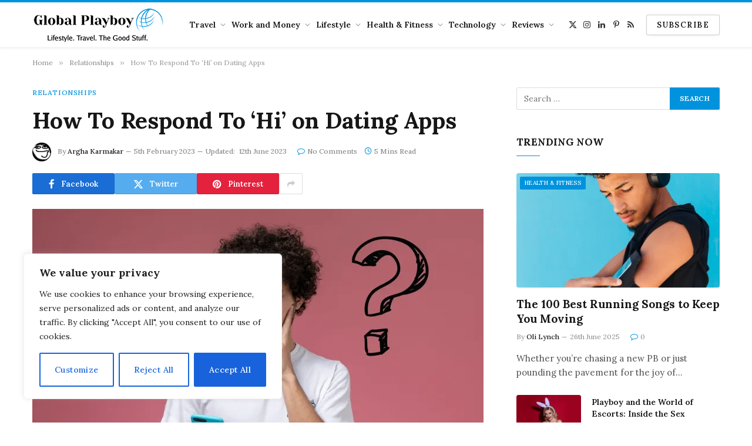

--- FILE ---
content_type: text/html; charset=UTF-8
request_url: https://www.globalplayboy.com/how-to-respond-to-hi-on-dating-apps/
body_size: 30226
content:

<!DOCTYPE html>
<html lang="en-GB" class="s-light site-s-light">

<head>

	<meta charset="UTF-8" />
	<meta name="viewport" content="width=device-width, initial-scale=1" />
	<meta name='robots' content='index, follow, max-image-preview:large, max-snippet:-1, max-video-preview:-1' />
	<style>img:is([sizes="auto" i], [sizes^="auto," i]) { contain-intrinsic-size: 3000px 1500px }</style>
	
            <script data-no-defer="1" data-ezscrex="false" data-cfasync="false" data-pagespeed-no-defer data-cookieconsent="ignore">
                var ctPublicFunctions = {"_ajax_nonce":"58ced37f1d","_rest_nonce":"7f15e8a48a","_ajax_url":"\/wp-admin\/admin-ajax.php","_rest_url":"https:\/\/www.globalplayboy.com\/wp-json\/","data__cookies_type":"native","data__ajax_type":"rest","data__bot_detector_enabled":0,"data__frontend_data_log_enabled":1,"cookiePrefix":"","wprocket_detected":false,"host_url":"www.globalplayboy.com","text__ee_click_to_select":"Click to select the whole data","text__ee_original_email":"The complete one is","text__ee_got_it":"Got it","text__ee_blocked":"Blocked","text__ee_cannot_connect":"Cannot connect","text__ee_cannot_decode":"Can not decode email. Unknown reason","text__ee_email_decoder":"CleanTalk email decoder","text__ee_wait_for_decoding":"The magic is on the way!","text__ee_decoding_process":"Please wait a few seconds while we decode the contact data."}
            </script>
        
            <script data-no-defer="1" data-ezscrex="false" data-cfasync="false" data-pagespeed-no-defer data-cookieconsent="ignore">
                var ctPublic = {"_ajax_nonce":"58ced37f1d","settings__forms__check_internal":"0","settings__forms__check_external":"0","settings__forms__force_protection":0,"settings__forms__search_test":"1","settings__forms__wc_add_to_cart":"0","settings__data__bot_detector_enabled":0,"settings__sfw__anti_crawler":"1","blog_home":"https:\/\/www.globalplayboy.com\/","pixel__setting":"0","pixel__enabled":false,"pixel__url":null,"data__email_check_before_post":"1","data__email_check_exist_post":0,"data__cookies_type":"native","data__key_is_ok":true,"data__visible_fields_required":true,"wl_brandname":"Anti-Spam by CleanTalk","wl_brandname_short":"CleanTalk","ct_checkjs_key":1170415267,"emailEncoderPassKey":"4ea6d1eabecd42e14e70cd8352aaedec","bot_detector_forms_excluded":"W10=","advancedCacheExists":false,"varnishCacheExists":false,"wc_ajax_add_to_cart":false}
            </script>
        
	<!-- This site is optimized with the Yoast SEO plugin v26.7 - https://yoast.com/wordpress/plugins/seo/ -->
	<title>How To Respond To ‘Hi’ on Dating Apps - Global Playboy</title><link rel="preload" as="image" imagesrcset="https://i0.wp.com/www.globalplayboy.com/wp-content/uploads/2023/02/confused-guy.jpg?w=1500&amp;ssl=1 1500w, https://i0.wp.com/www.globalplayboy.com/wp-content/uploads/2023/02/confused-guy.jpg?resize=300%2C200&amp;ssl=1 300w, https://i0.wp.com/www.globalplayboy.com/wp-content/uploads/2023/02/confused-guy.jpg?resize=1024%2C683&amp;ssl=1 1024w, https://i0.wp.com/www.globalplayboy.com/wp-content/uploads/2023/02/confused-guy.jpg?resize=768%2C512&amp;ssl=1 768w, https://i0.wp.com/www.globalplayboy.com/wp-content/uploads/2023/02/confused-guy.jpg?resize=150%2C100&amp;ssl=1 150w, https://i0.wp.com/www.globalplayboy.com/wp-content/uploads/2023/02/confused-guy.jpg?resize=450%2C300&amp;ssl=1 450w, https://i0.wp.com/www.globalplayboy.com/wp-content/uploads/2023/02/confused-guy.jpg?resize=1200%2C800&amp;ssl=1 1200w" imagesizes="(max-width: 768px) 100vw, 768px" /><link rel="preload" as="font" href="https://www.globalplayboy.com/wp-content/themes/smart-mag/css/icons/fonts/ts-icons.woff2?v2.8" type="font/woff2" crossorigin="anonymous" />
	<link rel="canonical" href="https://www.globalplayboy.com/how-to-respond-to-hi-on-dating-apps/" />
	<meta property="og:locale" content="en_GB" />
	<meta property="og:type" content="article" />
	<meta property="og:title" content="How To Respond To ‘Hi’ on Dating Apps - Global Playboy" />
	<meta property="og:description" content="It’s not a common occurrence that a woman initiates conversation on dating applications. But when they do, it can be very confusing for a guy to know what to say in response. Especially if they&#8217;ve just come with a generic &#8216;Hi&#8217;. Yeah it doesn&#8217;t give you much to work with. But it also opens up" />
	<meta property="og:url" content="https://www.globalplayboy.com/how-to-respond-to-hi-on-dating-apps/" />
	<meta property="og:site_name" content="Global Playboy" />
	<meta property="article:published_time" content="2023-02-05T20:50:05+00:00" />
	<meta property="article:modified_time" content="2023-06-12T12:02:22+00:00" />
	<meta property="og:image" content="https://www.globalplayboy.com/wp-content/uploads/2023/02/confused-guy.jpg" />
	<meta property="og:image:width" content="1500" />
	<meta property="og:image:height" content="1000" />
	<meta property="og:image:type" content="image/jpeg" />
	<meta name="author" content="Argha Karmakar" />
	<meta name="twitter:card" content="summary_large_image" />
	<meta name="twitter:label1" content="Written by" />
	<meta name="twitter:data1" content="Argha Karmakar" />
	<meta name="twitter:label2" content="Estimated reading time" />
	<meta name="twitter:data2" content="5 minutes" />
	<script type="application/ld+json" class="yoast-schema-graph">{"@context":"https://schema.org","@graph":[{"@type":"Article","@id":"https://www.globalplayboy.com/how-to-respond-to-hi-on-dating-apps/#article","isPartOf":{"@id":"https://www.globalplayboy.com/how-to-respond-to-hi-on-dating-apps/"},"author":{"name":"Argha Karmakar","@id":"https://www.globalplayboy.com/#/schema/person/a58b1d5b8c394e995acca892b0060797"},"headline":"How To Respond To ‘Hi’ on Dating Apps","datePublished":"2023-02-05T20:50:05+00:00","dateModified":"2023-06-12T12:02:22+00:00","mainEntityOfPage":{"@id":"https://www.globalplayboy.com/how-to-respond-to-hi-on-dating-apps/"},"wordCount":989,"commentCount":0,"image":{"@id":"https://www.globalplayboy.com/how-to-respond-to-hi-on-dating-apps/#primaryimage"},"thumbnailUrl":"https://i0.wp.com/www.globalplayboy.com/wp-content/uploads/2023/02/confused-guy.jpg?fit=1500%2C1000&ssl=1","articleSection":["Relationships"],"inLanguage":"en-GB","potentialAction":[{"@type":"CommentAction","name":"Comment","target":["https://www.globalplayboy.com/how-to-respond-to-hi-on-dating-apps/#respond"]}]},{"@type":"WebPage","@id":"https://www.globalplayboy.com/how-to-respond-to-hi-on-dating-apps/","url":"https://www.globalplayboy.com/how-to-respond-to-hi-on-dating-apps/","name":"How To Respond To ‘Hi’ on Dating Apps - Global Playboy","isPartOf":{"@id":"https://www.globalplayboy.com/#website"},"primaryImageOfPage":{"@id":"https://www.globalplayboy.com/how-to-respond-to-hi-on-dating-apps/#primaryimage"},"image":{"@id":"https://www.globalplayboy.com/how-to-respond-to-hi-on-dating-apps/#primaryimage"},"thumbnailUrl":"https://i0.wp.com/www.globalplayboy.com/wp-content/uploads/2023/02/confused-guy.jpg?fit=1500%2C1000&ssl=1","datePublished":"2023-02-05T20:50:05+00:00","dateModified":"2023-06-12T12:02:22+00:00","author":{"@id":"https://www.globalplayboy.com/#/schema/person/a58b1d5b8c394e995acca892b0060797"},"breadcrumb":{"@id":"https://www.globalplayboy.com/how-to-respond-to-hi-on-dating-apps/#breadcrumb"},"inLanguage":"en-GB","potentialAction":[{"@type":"ReadAction","target":["https://www.globalplayboy.com/how-to-respond-to-hi-on-dating-apps/"]}]},{"@type":"ImageObject","inLanguage":"en-GB","@id":"https://www.globalplayboy.com/how-to-respond-to-hi-on-dating-apps/#primaryimage","url":"https://i0.wp.com/www.globalplayboy.com/wp-content/uploads/2023/02/confused-guy.jpg?fit=1500%2C1000&ssl=1","contentUrl":"https://i0.wp.com/www.globalplayboy.com/wp-content/uploads/2023/02/confused-guy.jpg?fit=1500%2C1000&ssl=1","width":1500,"height":1000,"caption":"so how do you respond to a simple hi from a girl on tinder?"},{"@type":"BreadcrumbList","@id":"https://www.globalplayboy.com/how-to-respond-to-hi-on-dating-apps/#breadcrumb","itemListElement":[{"@type":"ListItem","position":1,"name":"Home","item":"https://www.globalplayboy.com/"},{"@type":"ListItem","position":2,"name":"How To Respond To ‘Hi’ on Dating Apps"}]},{"@type":"WebSite","@id":"https://www.globalplayboy.com/#website","url":"https://www.globalplayboy.com/","name":"Global Playboy","description":"Mens Lifestyle. Travel. The Good Stuff.","potentialAction":[{"@type":"SearchAction","target":{"@type":"EntryPoint","urlTemplate":"https://www.globalplayboy.com/?s={search_term_string}"},"query-input":{"@type":"PropertyValueSpecification","valueRequired":true,"valueName":"search_term_string"}}],"inLanguage":"en-GB"},{"@type":"Person","@id":"https://www.globalplayboy.com/#/schema/person/a58b1d5b8c394e995acca892b0060797","name":"Argha Karmakar","image":{"@type":"ImageObject","inLanguage":"en-GB","@id":"https://www.globalplayboy.com/#/schema/person/image/","url":"https://secure.gravatar.com/avatar/72f444de0905fbe23bb0a6446bfdd23f44606f903cff9b9524cfe14b3ddb49a8?s=96&d=mm&r=g","contentUrl":"https://secure.gravatar.com/avatar/72f444de0905fbe23bb0a6446bfdd23f44606f903cff9b9524cfe14b3ddb49a8?s=96&d=mm&r=g","caption":"Argha Karmakar"},"description":"Argha is a keen reader and loves to cook. He is also an experienced content writer, with multiple clients across a diverse range of niches.","sameAs":["https://arghakarmakar1.wordpress.com/","https://www.linkedin.com/in/argha-karmakar123/"],"url":"https://www.globalplayboy.com/author/bun/"}]}</script>
	<!-- / Yoast SEO plugin. -->


<link rel='dns-prefetch' href='//secure.gravatar.com' />
<link rel='dns-prefetch' href='//www.googletagmanager.com' />
<link rel='dns-prefetch' href='//stats.wp.com' />
<link rel='dns-prefetch' href='//fonts.googleapis.com' />
<link rel='dns-prefetch' href='//v0.wordpress.com' />
<link rel='dns-prefetch' href='//pagead2.googlesyndication.com' />
<link rel='preconnect' href='//i0.wp.com' />
<link rel='preconnect' href='//c0.wp.com' />
<link rel="alternate" type="application/rss+xml" title="Global Playboy &raquo; Feed" href="https://www.globalplayboy.com/feed/" />
<link rel="alternate" type="application/rss+xml" title="Global Playboy &raquo; Comments Feed" href="https://www.globalplayboy.com/comments/feed/" />
<link rel="alternate" type="application/rss+xml" title="Global Playboy &raquo; How To Respond To ‘Hi’ on Dating Apps Comments Feed" href="https://www.globalplayboy.com/how-to-respond-to-hi-on-dating-apps/feed/" />
		<style>
			.lazyload,
			.lazyloading {
				max-width: 100%;
			}
		</style>
		<script type="text/javascript">
/* <![CDATA[ */
window._wpemojiSettings = {"baseUrl":"https:\/\/s.w.org\/images\/core\/emoji\/16.0.1\/72x72\/","ext":".png","svgUrl":"https:\/\/s.w.org\/images\/core\/emoji\/16.0.1\/svg\/","svgExt":".svg","source":{"concatemoji":"https:\/\/www.globalplayboy.com\/wp-includes\/js\/wp-emoji-release.min.js?ver=6.8.3"}};
/*! This file is auto-generated */
!function(s,n){var o,i,e;function c(e){try{var t={supportTests:e,timestamp:(new Date).valueOf()};sessionStorage.setItem(o,JSON.stringify(t))}catch(e){}}function p(e,t,n){e.clearRect(0,0,e.canvas.width,e.canvas.height),e.fillText(t,0,0);var t=new Uint32Array(e.getImageData(0,0,e.canvas.width,e.canvas.height).data),a=(e.clearRect(0,0,e.canvas.width,e.canvas.height),e.fillText(n,0,0),new Uint32Array(e.getImageData(0,0,e.canvas.width,e.canvas.height).data));return t.every(function(e,t){return e===a[t]})}function u(e,t){e.clearRect(0,0,e.canvas.width,e.canvas.height),e.fillText(t,0,0);for(var n=e.getImageData(16,16,1,1),a=0;a<n.data.length;a++)if(0!==n.data[a])return!1;return!0}function f(e,t,n,a){switch(t){case"flag":return n(e,"\ud83c\udff3\ufe0f\u200d\u26a7\ufe0f","\ud83c\udff3\ufe0f\u200b\u26a7\ufe0f")?!1:!n(e,"\ud83c\udde8\ud83c\uddf6","\ud83c\udde8\u200b\ud83c\uddf6")&&!n(e,"\ud83c\udff4\udb40\udc67\udb40\udc62\udb40\udc65\udb40\udc6e\udb40\udc67\udb40\udc7f","\ud83c\udff4\u200b\udb40\udc67\u200b\udb40\udc62\u200b\udb40\udc65\u200b\udb40\udc6e\u200b\udb40\udc67\u200b\udb40\udc7f");case"emoji":return!a(e,"\ud83e\udedf")}return!1}function g(e,t,n,a){var r="undefined"!=typeof WorkerGlobalScope&&self instanceof WorkerGlobalScope?new OffscreenCanvas(300,150):s.createElement("canvas"),o=r.getContext("2d",{willReadFrequently:!0}),i=(o.textBaseline="top",o.font="600 32px Arial",{});return e.forEach(function(e){i[e]=t(o,e,n,a)}),i}function t(e){var t=s.createElement("script");t.src=e,t.defer=!0,s.head.appendChild(t)}"undefined"!=typeof Promise&&(o="wpEmojiSettingsSupports",i=["flag","emoji"],n.supports={everything:!0,everythingExceptFlag:!0},e=new Promise(function(e){s.addEventListener("DOMContentLoaded",e,{once:!0})}),new Promise(function(t){var n=function(){try{var e=JSON.parse(sessionStorage.getItem(o));if("object"==typeof e&&"number"==typeof e.timestamp&&(new Date).valueOf()<e.timestamp+604800&&"object"==typeof e.supportTests)return e.supportTests}catch(e){}return null}();if(!n){if("undefined"!=typeof Worker&&"undefined"!=typeof OffscreenCanvas&&"undefined"!=typeof URL&&URL.createObjectURL&&"undefined"!=typeof Blob)try{var e="postMessage("+g.toString()+"("+[JSON.stringify(i),f.toString(),p.toString(),u.toString()].join(",")+"));",a=new Blob([e],{type:"text/javascript"}),r=new Worker(URL.createObjectURL(a),{name:"wpTestEmojiSupports"});return void(r.onmessage=function(e){c(n=e.data),r.terminate(),t(n)})}catch(e){}c(n=g(i,f,p,u))}t(n)}).then(function(e){for(var t in e)n.supports[t]=e[t],n.supports.everything=n.supports.everything&&n.supports[t],"flag"!==t&&(n.supports.everythingExceptFlag=n.supports.everythingExceptFlag&&n.supports[t]);n.supports.everythingExceptFlag=n.supports.everythingExceptFlag&&!n.supports.flag,n.DOMReady=!1,n.readyCallback=function(){n.DOMReady=!0}}).then(function(){return e}).then(function(){var e;n.supports.everything||(n.readyCallback(),(e=n.source||{}).concatemoji?t(e.concatemoji):e.wpemoji&&e.twemoji&&(t(e.twemoji),t(e.wpemoji)))}))}((window,document),window._wpemojiSettings);
/* ]]> */
</script>
<link rel='stylesheet' id='jetpack_related-posts-css' href='https://c0.wp.com/p/jetpack/15.4/modules/related-posts/related-posts.css' type='text/css' media='all' />
<style id='wp-emoji-styles-inline-css' type='text/css'>

	img.wp-smiley, img.emoji {
		display: inline !important;
		border: none !important;
		box-shadow: none !important;
		height: 1em !important;
		width: 1em !important;
		margin: 0 0.07em !important;
		vertical-align: -0.1em !important;
		background: none !important;
		padding: 0 !important;
	}
</style>
<link rel='stylesheet' id='wp-block-library-css' href='https://c0.wp.com/c/6.8.3/wp-includes/css/dist/block-library/style.min.css' type='text/css' media='all' />
<style id='classic-theme-styles-inline-css' type='text/css'>
/*! This file is auto-generated */
.wp-block-button__link{color:#fff;background-color:#32373c;border-radius:9999px;box-shadow:none;text-decoration:none;padding:calc(.667em + 2px) calc(1.333em + 2px);font-size:1.125em}.wp-block-file__button{background:#32373c;color:#fff;text-decoration:none}
</style>
<link rel='stylesheet' id='mediaelement-css' href='https://c0.wp.com/c/6.8.3/wp-includes/js/mediaelement/mediaelementplayer-legacy.min.css' type='text/css' media='all' />
<link rel='stylesheet' id='wp-mediaelement-css' href='https://c0.wp.com/c/6.8.3/wp-includes/js/mediaelement/wp-mediaelement.min.css' type='text/css' media='all' />
<style id='jetpack-sharing-buttons-style-inline-css' type='text/css'>
.jetpack-sharing-buttons__services-list{display:flex;flex-direction:row;flex-wrap:wrap;gap:0;list-style-type:none;margin:5px;padding:0}.jetpack-sharing-buttons__services-list.has-small-icon-size{font-size:12px}.jetpack-sharing-buttons__services-list.has-normal-icon-size{font-size:16px}.jetpack-sharing-buttons__services-list.has-large-icon-size{font-size:24px}.jetpack-sharing-buttons__services-list.has-huge-icon-size{font-size:36px}@media print{.jetpack-sharing-buttons__services-list{display:none!important}}.editor-styles-wrapper .wp-block-jetpack-sharing-buttons{gap:0;padding-inline-start:0}ul.jetpack-sharing-buttons__services-list.has-background{padding:1.25em 2.375em}
</style>
<style id='global-styles-inline-css' type='text/css'>
:root{--wp--preset--aspect-ratio--square: 1;--wp--preset--aspect-ratio--4-3: 4/3;--wp--preset--aspect-ratio--3-4: 3/4;--wp--preset--aspect-ratio--3-2: 3/2;--wp--preset--aspect-ratio--2-3: 2/3;--wp--preset--aspect-ratio--16-9: 16/9;--wp--preset--aspect-ratio--9-16: 9/16;--wp--preset--color--black: #000000;--wp--preset--color--cyan-bluish-gray: #abb8c3;--wp--preset--color--white: #ffffff;--wp--preset--color--pale-pink: #f78da7;--wp--preset--color--vivid-red: #cf2e2e;--wp--preset--color--luminous-vivid-orange: #ff6900;--wp--preset--color--luminous-vivid-amber: #fcb900;--wp--preset--color--light-green-cyan: #7bdcb5;--wp--preset--color--vivid-green-cyan: #00d084;--wp--preset--color--pale-cyan-blue: #8ed1fc;--wp--preset--color--vivid-cyan-blue: #0693e3;--wp--preset--color--vivid-purple: #9b51e0;--wp--preset--gradient--vivid-cyan-blue-to-vivid-purple: linear-gradient(135deg,rgba(6,147,227,1) 0%,rgb(155,81,224) 100%);--wp--preset--gradient--light-green-cyan-to-vivid-green-cyan: linear-gradient(135deg,rgb(122,220,180) 0%,rgb(0,208,130) 100%);--wp--preset--gradient--luminous-vivid-amber-to-luminous-vivid-orange: linear-gradient(135deg,rgba(252,185,0,1) 0%,rgba(255,105,0,1) 100%);--wp--preset--gradient--luminous-vivid-orange-to-vivid-red: linear-gradient(135deg,rgba(255,105,0,1) 0%,rgb(207,46,46) 100%);--wp--preset--gradient--very-light-gray-to-cyan-bluish-gray: linear-gradient(135deg,rgb(238,238,238) 0%,rgb(169,184,195) 100%);--wp--preset--gradient--cool-to-warm-spectrum: linear-gradient(135deg,rgb(74,234,220) 0%,rgb(151,120,209) 20%,rgb(207,42,186) 40%,rgb(238,44,130) 60%,rgb(251,105,98) 80%,rgb(254,248,76) 100%);--wp--preset--gradient--blush-light-purple: linear-gradient(135deg,rgb(255,206,236) 0%,rgb(152,150,240) 100%);--wp--preset--gradient--blush-bordeaux: linear-gradient(135deg,rgb(254,205,165) 0%,rgb(254,45,45) 50%,rgb(107,0,62) 100%);--wp--preset--gradient--luminous-dusk: linear-gradient(135deg,rgb(255,203,112) 0%,rgb(199,81,192) 50%,rgb(65,88,208) 100%);--wp--preset--gradient--pale-ocean: linear-gradient(135deg,rgb(255,245,203) 0%,rgb(182,227,212) 50%,rgb(51,167,181) 100%);--wp--preset--gradient--electric-grass: linear-gradient(135deg,rgb(202,248,128) 0%,rgb(113,206,126) 100%);--wp--preset--gradient--midnight: linear-gradient(135deg,rgb(2,3,129) 0%,rgb(40,116,252) 100%);--wp--preset--font-size--small: 13px;--wp--preset--font-size--medium: 20px;--wp--preset--font-size--large: 36px;--wp--preset--font-size--x-large: 42px;--wp--preset--spacing--20: 0.44rem;--wp--preset--spacing--30: 0.67rem;--wp--preset--spacing--40: 1rem;--wp--preset--spacing--50: 1.5rem;--wp--preset--spacing--60: 2.25rem;--wp--preset--spacing--70: 3.38rem;--wp--preset--spacing--80: 5.06rem;--wp--preset--shadow--natural: 6px 6px 9px rgba(0, 0, 0, 0.2);--wp--preset--shadow--deep: 12px 12px 50px rgba(0, 0, 0, 0.4);--wp--preset--shadow--sharp: 6px 6px 0px rgba(0, 0, 0, 0.2);--wp--preset--shadow--outlined: 6px 6px 0px -3px rgba(255, 255, 255, 1), 6px 6px rgba(0, 0, 0, 1);--wp--preset--shadow--crisp: 6px 6px 0px rgba(0, 0, 0, 1);}:where(.is-layout-flex){gap: 0.5em;}:where(.is-layout-grid){gap: 0.5em;}body .is-layout-flex{display: flex;}.is-layout-flex{flex-wrap: wrap;align-items: center;}.is-layout-flex > :is(*, div){margin: 0;}body .is-layout-grid{display: grid;}.is-layout-grid > :is(*, div){margin: 0;}:where(.wp-block-columns.is-layout-flex){gap: 2em;}:where(.wp-block-columns.is-layout-grid){gap: 2em;}:where(.wp-block-post-template.is-layout-flex){gap: 1.25em;}:where(.wp-block-post-template.is-layout-grid){gap: 1.25em;}.has-black-color{color: var(--wp--preset--color--black) !important;}.has-cyan-bluish-gray-color{color: var(--wp--preset--color--cyan-bluish-gray) !important;}.has-white-color{color: var(--wp--preset--color--white) !important;}.has-pale-pink-color{color: var(--wp--preset--color--pale-pink) !important;}.has-vivid-red-color{color: var(--wp--preset--color--vivid-red) !important;}.has-luminous-vivid-orange-color{color: var(--wp--preset--color--luminous-vivid-orange) !important;}.has-luminous-vivid-amber-color{color: var(--wp--preset--color--luminous-vivid-amber) !important;}.has-light-green-cyan-color{color: var(--wp--preset--color--light-green-cyan) !important;}.has-vivid-green-cyan-color{color: var(--wp--preset--color--vivid-green-cyan) !important;}.has-pale-cyan-blue-color{color: var(--wp--preset--color--pale-cyan-blue) !important;}.has-vivid-cyan-blue-color{color: var(--wp--preset--color--vivid-cyan-blue) !important;}.has-vivid-purple-color{color: var(--wp--preset--color--vivid-purple) !important;}.has-black-background-color{background-color: var(--wp--preset--color--black) !important;}.has-cyan-bluish-gray-background-color{background-color: var(--wp--preset--color--cyan-bluish-gray) !important;}.has-white-background-color{background-color: var(--wp--preset--color--white) !important;}.has-pale-pink-background-color{background-color: var(--wp--preset--color--pale-pink) !important;}.has-vivid-red-background-color{background-color: var(--wp--preset--color--vivid-red) !important;}.has-luminous-vivid-orange-background-color{background-color: var(--wp--preset--color--luminous-vivid-orange) !important;}.has-luminous-vivid-amber-background-color{background-color: var(--wp--preset--color--luminous-vivid-amber) !important;}.has-light-green-cyan-background-color{background-color: var(--wp--preset--color--light-green-cyan) !important;}.has-vivid-green-cyan-background-color{background-color: var(--wp--preset--color--vivid-green-cyan) !important;}.has-pale-cyan-blue-background-color{background-color: var(--wp--preset--color--pale-cyan-blue) !important;}.has-vivid-cyan-blue-background-color{background-color: var(--wp--preset--color--vivid-cyan-blue) !important;}.has-vivid-purple-background-color{background-color: var(--wp--preset--color--vivid-purple) !important;}.has-black-border-color{border-color: var(--wp--preset--color--black) !important;}.has-cyan-bluish-gray-border-color{border-color: var(--wp--preset--color--cyan-bluish-gray) !important;}.has-white-border-color{border-color: var(--wp--preset--color--white) !important;}.has-pale-pink-border-color{border-color: var(--wp--preset--color--pale-pink) !important;}.has-vivid-red-border-color{border-color: var(--wp--preset--color--vivid-red) !important;}.has-luminous-vivid-orange-border-color{border-color: var(--wp--preset--color--luminous-vivid-orange) !important;}.has-luminous-vivid-amber-border-color{border-color: var(--wp--preset--color--luminous-vivid-amber) !important;}.has-light-green-cyan-border-color{border-color: var(--wp--preset--color--light-green-cyan) !important;}.has-vivid-green-cyan-border-color{border-color: var(--wp--preset--color--vivid-green-cyan) !important;}.has-pale-cyan-blue-border-color{border-color: var(--wp--preset--color--pale-cyan-blue) !important;}.has-vivid-cyan-blue-border-color{border-color: var(--wp--preset--color--vivid-cyan-blue) !important;}.has-vivid-purple-border-color{border-color: var(--wp--preset--color--vivid-purple) !important;}.has-vivid-cyan-blue-to-vivid-purple-gradient-background{background: var(--wp--preset--gradient--vivid-cyan-blue-to-vivid-purple) !important;}.has-light-green-cyan-to-vivid-green-cyan-gradient-background{background: var(--wp--preset--gradient--light-green-cyan-to-vivid-green-cyan) !important;}.has-luminous-vivid-amber-to-luminous-vivid-orange-gradient-background{background: var(--wp--preset--gradient--luminous-vivid-amber-to-luminous-vivid-orange) !important;}.has-luminous-vivid-orange-to-vivid-red-gradient-background{background: var(--wp--preset--gradient--luminous-vivid-orange-to-vivid-red) !important;}.has-very-light-gray-to-cyan-bluish-gray-gradient-background{background: var(--wp--preset--gradient--very-light-gray-to-cyan-bluish-gray) !important;}.has-cool-to-warm-spectrum-gradient-background{background: var(--wp--preset--gradient--cool-to-warm-spectrum) !important;}.has-blush-light-purple-gradient-background{background: var(--wp--preset--gradient--blush-light-purple) !important;}.has-blush-bordeaux-gradient-background{background: var(--wp--preset--gradient--blush-bordeaux) !important;}.has-luminous-dusk-gradient-background{background: var(--wp--preset--gradient--luminous-dusk) !important;}.has-pale-ocean-gradient-background{background: var(--wp--preset--gradient--pale-ocean) !important;}.has-electric-grass-gradient-background{background: var(--wp--preset--gradient--electric-grass) !important;}.has-midnight-gradient-background{background: var(--wp--preset--gradient--midnight) !important;}.has-small-font-size{font-size: var(--wp--preset--font-size--small) !important;}.has-medium-font-size{font-size: var(--wp--preset--font-size--medium) !important;}.has-large-font-size{font-size: var(--wp--preset--font-size--large) !important;}.has-x-large-font-size{font-size: var(--wp--preset--font-size--x-large) !important;}
:where(.wp-block-post-template.is-layout-flex){gap: 1.25em;}:where(.wp-block-post-template.is-layout-grid){gap: 1.25em;}
:where(.wp-block-columns.is-layout-flex){gap: 2em;}:where(.wp-block-columns.is-layout-grid){gap: 2em;}
:root :where(.wp-block-pullquote){font-size: 1.5em;line-height: 1.6;}
</style>
<link rel='stylesheet' id='cleantalk-public-css-css' href='https://www.globalplayboy.com/wp-content/plugins/cleantalk-spam-protect/css/cleantalk-public.min.css?ver=6.70.1_1766168493' type='text/css' media='all' />
<link rel='stylesheet' id='cleantalk-email-decoder-css-css' href='https://www.globalplayboy.com/wp-content/plugins/cleantalk-spam-protect/css/cleantalk-email-decoder.min.css?ver=6.70.1_1766168493' type='text/css' media='all' />
<link rel='stylesheet' id='ez-toc-css' href='https://www.globalplayboy.com/wp-content/plugins/easy-table-of-contents/assets/css/screen.min.css?ver=2.0.80' type='text/css' media='all' />
<style id='ez-toc-inline-css' type='text/css'>
div#ez-toc-container .ez-toc-title {font-size: 120%;}div#ez-toc-container .ez-toc-title {font-weight: 500;}div#ez-toc-container ul li , div#ez-toc-container ul li a {font-size: 95%;}div#ez-toc-container ul li , div#ez-toc-container ul li a {font-weight: 500;}div#ez-toc-container nav ul ul li {font-size: 90%;}.ez-toc-box-title {font-weight: bold; margin-bottom: 10px; text-align: center; text-transform: uppercase; letter-spacing: 1px; color: #666; padding-bottom: 5px;position:absolute;top:-4%;left:5%;background-color: inherit;transition: top 0.3s ease;}.ez-toc-box-title.toc-closed {top:-25%;}
.ez-toc-container-direction {direction: ltr;}.ez-toc-counter ul {direction: ltr;counter-reset: item ;}.ez-toc-counter nav ul li a::before {content: counter(item, circle) '  ';margin-right: .2em; counter-increment: item;flex-grow: 0;flex-shrink: 0;float: left; }.ez-toc-widget-direction {direction: ltr;}.ez-toc-widget-container ul {direction: ltr;counter-reset: item ;}.ez-toc-widget-container nav ul li a::before {content: counter(item, circle) '  ';margin-right: .2em; counter-increment: item;flex-grow: 0;flex-shrink: 0;float: left; }
</style>
<link rel='stylesheet' id='smartmag-core-css' href='https://www.globalplayboy.com/wp-content/themes/smart-mag/style.css?ver=9.5.0' type='text/css' media='all' />
<style id='smartmag-core-inline-css' type='text/css'>
:root { --c-main: #0093dd;
--c-main-rgb: 0,147,221;
--text-font: "Lora", system-ui, -apple-system, "Segoe UI", Arial, sans-serif;
--body-font: "Lora", system-ui, -apple-system, "Segoe UI", Arial, sans-serif;
--title-font: "Lora", system-ui, -apple-system, "Segoe UI", Arial, sans-serif;
--h-font: "Lora", system-ui, -apple-system, "Segoe UI", Arial, sans-serif;
--text-h-font: var(--h-font);
--title-size-m: 19px;
--main-width: 1170px;
--c-p-meta-icons: var(--c-main); }
.smart-head-main { --c-shadow: rgba(0,0,0,0.05); }
.smart-head-main .smart-head-mid { --head-h: 80px; border-top-width: 4px; border-top-color: var(--c-main); }
.smart-head-main .smart-head-bot { border-top-width: 1px; }
.smart-head-main .smart-head-sticky { max-height: 80px; --head-h: 80px; }
.navigation-main .menu > li > a { font-size: 14px; }
.navigation-main { --nav-items-space: 5px; }
.s-light .navigation { --c-nav-blip: #9b9b9b; }
.smart-head-mobile .smart-head-mid { border-top-width: 4px; border-top-color: var(--c-main); }
.navigation-small .menu > li > a { letter-spacing: -0.01em; }
.smart-head-main .offcanvas-toggle { transform: scale(0.85); }
.main-footer .upper-footer { background-color: #00171e; }
.main-footer .lower-footer { background-color: #000f16; }
.l-post { --media-radius: 3px; }
.cat-labels .category { font-size: 10px; border-radius: 2px; }
.cat-labels-overlay { margin-top: 6px; margin-left: 6px; }
.post-meta-single .meta-item, .post-meta-single .text-in { font-weight: 500; }
.the-post-header .post-meta .post-title { line-height: 1.2; }
.entry-content { font-family: "Lora", system-ui, -apple-system, "Segoe UI", Arial, sans-serif; }
.site-s-light .entry-content { color: #2d2d2d; }
.post-content h1 { font-size: 24px; }
.post-content h2 { font-size: 22px; }
.post-content h3 { font-size: 20px; }
.post-content h4 { font-size: 18px; }
.post-content h5 { font-size: 16px; }
.post-content h6 { font-size: 14px; }
.post-share-b:not(.is-not-global) { --service-height: 36px; }
@media (min-width: 1200px) { .s-head-modern-a .post-title { font-size: 39px; } }
@media (min-width: 940px) and (max-width: 1200px) { .navigation-main .menu > li > a { font-size: calc(10px + (14px - 10px) * .7); } }


</style>
<link rel='stylesheet' id='smartmag-magnific-popup-css' href='https://www.globalplayboy.com/wp-content/themes/smart-mag/css/lightbox.css?ver=9.5.0' type='text/css' media='all' />
<link rel='stylesheet' id='smartmag-icons-css' href='https://www.globalplayboy.com/wp-content/themes/smart-mag/css/icons/icons.css?ver=9.5.0' type='text/css' media='all' />
<link rel='stylesheet' id='smartmag-gfonts-custom-css' href='https://fonts.googleapis.com/css?family=Lora%3A400%2C500%2C600%2C700&#038;display=swap' type='text/css' media='all' />
<script type="text/javascript" id="jetpack_related-posts-js-extra">
/* <![CDATA[ */
var related_posts_js_options = {"post_heading":"h4"};
/* ]]> */
</script>
<script type="text/javascript" src="https://c0.wp.com/p/jetpack/15.4/_inc/build/related-posts/related-posts.min.js" id="jetpack_related-posts-js"></script>
<script type="text/javascript" id="cookie-law-info-js-extra">
/* <![CDATA[ */
var _ckyConfig = {"_ipData":[],"_assetsURL":"https:\/\/www.globalplayboy.com\/wp-content\/plugins\/cookie-law-info\/lite\/frontend\/images\/","_publicURL":"https:\/\/www.globalplayboy.com","_expiry":"365","_categories":[{"name":"Necessary","slug":"necessary","isNecessary":true,"ccpaDoNotSell":true,"cookies":[],"active":true,"defaultConsent":{"gdpr":true,"ccpa":true}},{"name":"Functional","slug":"functional","isNecessary":false,"ccpaDoNotSell":true,"cookies":[],"active":true,"defaultConsent":{"gdpr":false,"ccpa":false}},{"name":"Analytics","slug":"analytics","isNecessary":false,"ccpaDoNotSell":true,"cookies":[],"active":true,"defaultConsent":{"gdpr":false,"ccpa":false}},{"name":"Performance","slug":"performance","isNecessary":false,"ccpaDoNotSell":true,"cookies":[],"active":true,"defaultConsent":{"gdpr":false,"ccpa":false}},{"name":"Advertisement","slug":"advertisement","isNecessary":false,"ccpaDoNotSell":true,"cookies":[],"active":true,"defaultConsent":{"gdpr":false,"ccpa":false}}],"_activeLaw":"gdpr","_rootDomain":"","_block":"1","_showBanner":"1","_bannerConfig":{"settings":{"type":"box","preferenceCenterType":"popup","position":"bottom-left","applicableLaw":"gdpr"},"behaviours":{"reloadBannerOnAccept":false,"loadAnalyticsByDefault":false,"animations":{"onLoad":"animate","onHide":"sticky"}},"config":{"revisitConsent":{"status":true,"tag":"revisit-consent","position":"bottom-left","meta":{"url":"#"},"styles":{"background-color":"#0056A7"},"elements":{"title":{"type":"text","tag":"revisit-consent-title","status":true,"styles":{"color":"#0056a7"}}}},"preferenceCenter":{"toggle":{"status":true,"tag":"detail-category-toggle","type":"toggle","states":{"active":{"styles":{"background-color":"#1863DC"}},"inactive":{"styles":{"background-color":"#D0D5D2"}}}}},"categoryPreview":{"status":false,"toggle":{"status":true,"tag":"detail-category-preview-toggle","type":"toggle","states":{"active":{"styles":{"background-color":"#1863DC"}},"inactive":{"styles":{"background-color":"#D0D5D2"}}}}},"videoPlaceholder":{"status":true,"styles":{"background-color":"#000000","border-color":"#000000","color":"#ffffff"}},"readMore":{"status":false,"tag":"readmore-button","type":"link","meta":{"noFollow":true,"newTab":true},"styles":{"color":"#1863DC","background-color":"transparent","border-color":"transparent"}},"showMore":{"status":true,"tag":"show-desc-button","type":"button","styles":{"color":"#1863DC"}},"showLess":{"status":true,"tag":"hide-desc-button","type":"button","styles":{"color":"#1863DC"}},"alwaysActive":{"status":true,"tag":"always-active","styles":{"color":"#008000"}},"manualLinks":{"status":true,"tag":"manual-links","type":"link","styles":{"color":"#1863DC"}},"auditTable":{"status":true},"optOption":{"status":true,"toggle":{"status":true,"tag":"optout-option-toggle","type":"toggle","states":{"active":{"styles":{"background-color":"#1863dc"}},"inactive":{"styles":{"background-color":"#FFFFFF"}}}}}}},"_version":"3.3.9.1","_logConsent":"1","_tags":[{"tag":"accept-button","styles":{"color":"#FFFFFF","background-color":"#1863DC","border-color":"#1863DC"}},{"tag":"reject-button","styles":{"color":"#1863DC","background-color":"transparent","border-color":"#1863DC"}},{"tag":"settings-button","styles":{"color":"#1863DC","background-color":"transparent","border-color":"#1863DC"}},{"tag":"readmore-button","styles":{"color":"#1863DC","background-color":"transparent","border-color":"transparent"}},{"tag":"donotsell-button","styles":{"color":"#1863DC","background-color":"transparent","border-color":"transparent"}},{"tag":"show-desc-button","styles":{"color":"#1863DC"}},{"tag":"hide-desc-button","styles":{"color":"#1863DC"}},{"tag":"cky-always-active","styles":[]},{"tag":"cky-link","styles":[]},{"tag":"accept-button","styles":{"color":"#FFFFFF","background-color":"#1863DC","border-color":"#1863DC"}},{"tag":"revisit-consent","styles":{"background-color":"#0056A7"}}],"_shortCodes":[{"key":"cky_readmore","content":"<a href=\"#\" class=\"cky-policy\" aria-label=\"Cookie Policy\" target=\"_blank\" rel=\"noopener\" data-cky-tag=\"readmore-button\">Cookie Policy<\/a>","tag":"readmore-button","status":false,"attributes":{"rel":"nofollow","target":"_blank"}},{"key":"cky_show_desc","content":"<button class=\"cky-show-desc-btn\" data-cky-tag=\"show-desc-button\" aria-label=\"Show more\">Show more<\/button>","tag":"show-desc-button","status":true,"attributes":[]},{"key":"cky_hide_desc","content":"<button class=\"cky-show-desc-btn\" data-cky-tag=\"hide-desc-button\" aria-label=\"Show less\">Show less<\/button>","tag":"hide-desc-button","status":true,"attributes":[]},{"key":"cky_optout_show_desc","content":"[cky_optout_show_desc]","tag":"optout-show-desc-button","status":true,"attributes":[]},{"key":"cky_optout_hide_desc","content":"[cky_optout_hide_desc]","tag":"optout-hide-desc-button","status":true,"attributes":[]},{"key":"cky_category_toggle_label","content":"[cky_{{status}}_category_label] [cky_preference_{{category_slug}}_title]","tag":"","status":true,"attributes":[]},{"key":"cky_enable_category_label","content":"Enable","tag":"","status":true,"attributes":[]},{"key":"cky_disable_category_label","content":"Disable","tag":"","status":true,"attributes":[]},{"key":"cky_video_placeholder","content":"<div class=\"video-placeholder-normal\" data-cky-tag=\"video-placeholder\" id=\"[UNIQUEID]\"><p class=\"video-placeholder-text-normal\" data-cky-tag=\"placeholder-title\">Please accept cookies to access this content<\/p><\/div>","tag":"","status":true,"attributes":[]},{"key":"cky_enable_optout_label","content":"Enable","tag":"","status":true,"attributes":[]},{"key":"cky_disable_optout_label","content":"Disable","tag":"","status":true,"attributes":[]},{"key":"cky_optout_toggle_label","content":"[cky_{{status}}_optout_label] [cky_optout_option_title]","tag":"","status":true,"attributes":[]},{"key":"cky_optout_option_title","content":"Do Not Sell or Share My Personal Information","tag":"","status":true,"attributes":[]},{"key":"cky_optout_close_label","content":"Close","tag":"","status":true,"attributes":[]},{"key":"cky_preference_close_label","content":"Close","tag":"","status":true,"attributes":[]}],"_rtl":"","_language":"en","_providersToBlock":[]};
var _ckyStyles = {"css":".cky-overlay{background: #000000; opacity: 0.4; position: fixed; top: 0; left: 0; width: 100%; height: 100%; z-index: 99999999;}.cky-hide{display: none;}.cky-btn-revisit-wrapper{display: flex; align-items: center; justify-content: center; background: #0056a7; width: 45px; height: 45px; border-radius: 50%; position: fixed; z-index: 999999; cursor: pointer;}.cky-revisit-bottom-left{bottom: 15px; left: 15px;}.cky-revisit-bottom-right{bottom: 15px; right: 15px;}.cky-btn-revisit-wrapper .cky-btn-revisit{display: flex; align-items: center; justify-content: center; background: none; border: none; cursor: pointer; position: relative; margin: 0; padding: 0;}.cky-btn-revisit-wrapper .cky-btn-revisit img{max-width: fit-content; margin: 0; height: 30px; width: 30px;}.cky-revisit-bottom-left:hover::before{content: attr(data-tooltip); position: absolute; background: #4e4b66; color: #ffffff; left: calc(100% + 7px); font-size: 12px; line-height: 16px; width: max-content; padding: 4px 8px; border-radius: 4px;}.cky-revisit-bottom-left:hover::after{position: absolute; content: \"\"; border: 5px solid transparent; left: calc(100% + 2px); border-left-width: 0; border-right-color: #4e4b66;}.cky-revisit-bottom-right:hover::before{content: attr(data-tooltip); position: absolute; background: #4e4b66; color: #ffffff; right: calc(100% + 7px); font-size: 12px; line-height: 16px; width: max-content; padding: 4px 8px; border-radius: 4px;}.cky-revisit-bottom-right:hover::after{position: absolute; content: \"\"; border: 5px solid transparent; right: calc(100% + 2px); border-right-width: 0; border-left-color: #4e4b66;}.cky-revisit-hide{display: none;}.cky-consent-container{position: fixed; width: 440px; box-sizing: border-box; z-index: 9999999; border-radius: 6px;}.cky-consent-container .cky-consent-bar{background: #ffffff; border: 1px solid; padding: 20px 26px; box-shadow: 0 -1px 10px 0 #acabab4d; border-radius: 6px;}.cky-box-bottom-left{bottom: 40px; left: 40px;}.cky-box-bottom-right{bottom: 40px; right: 40px;}.cky-box-top-left{top: 40px; left: 40px;}.cky-box-top-right{top: 40px; right: 40px;}.cky-custom-brand-logo-wrapper .cky-custom-brand-logo{width: 100px; height: auto; margin: 0 0 12px 0;}.cky-notice .cky-title{color: #212121; font-weight: 700; font-size: 18px; line-height: 24px; margin: 0 0 12px 0;}.cky-notice-des *,.cky-preference-content-wrapper *,.cky-accordion-header-des *,.cky-gpc-wrapper .cky-gpc-desc *{font-size: 14px;}.cky-notice-des{color: #212121; font-size: 14px; line-height: 24px; font-weight: 400;}.cky-notice-des img{height: 25px; width: 25px;}.cky-consent-bar .cky-notice-des p,.cky-gpc-wrapper .cky-gpc-desc p,.cky-preference-body-wrapper .cky-preference-content-wrapper p,.cky-accordion-header-wrapper .cky-accordion-header-des p,.cky-cookie-des-table li div:last-child p{color: inherit; margin-top: 0; overflow-wrap: break-word;}.cky-notice-des P:last-child,.cky-preference-content-wrapper p:last-child,.cky-cookie-des-table li div:last-child p:last-child,.cky-gpc-wrapper .cky-gpc-desc p:last-child{margin-bottom: 0;}.cky-notice-des a.cky-policy,.cky-notice-des button.cky-policy{font-size: 14px; color: #1863dc; white-space: nowrap; cursor: pointer; background: transparent; border: 1px solid; text-decoration: underline;}.cky-notice-des button.cky-policy{padding: 0;}.cky-notice-des a.cky-policy:focus-visible,.cky-notice-des button.cky-policy:focus-visible,.cky-preference-content-wrapper .cky-show-desc-btn:focus-visible,.cky-accordion-header .cky-accordion-btn:focus-visible,.cky-preference-header .cky-btn-close:focus-visible,.cky-switch input[type=\"checkbox\"]:focus-visible,.cky-footer-wrapper a:focus-visible,.cky-btn:focus-visible{outline: 2px solid #1863dc; outline-offset: 2px;}.cky-btn:focus:not(:focus-visible),.cky-accordion-header .cky-accordion-btn:focus:not(:focus-visible),.cky-preference-content-wrapper .cky-show-desc-btn:focus:not(:focus-visible),.cky-btn-revisit-wrapper .cky-btn-revisit:focus:not(:focus-visible),.cky-preference-header .cky-btn-close:focus:not(:focus-visible),.cky-consent-bar .cky-banner-btn-close:focus:not(:focus-visible){outline: 0;}button.cky-show-desc-btn:not(:hover):not(:active){color: #1863dc; background: transparent;}button.cky-accordion-btn:not(:hover):not(:active),button.cky-banner-btn-close:not(:hover):not(:active),button.cky-btn-revisit:not(:hover):not(:active),button.cky-btn-close:not(:hover):not(:active){background: transparent;}.cky-consent-bar button:hover,.cky-modal.cky-modal-open button:hover,.cky-consent-bar button:focus,.cky-modal.cky-modal-open button:focus{text-decoration: none;}.cky-notice-btn-wrapper{display: flex; justify-content: flex-start; align-items: center; flex-wrap: wrap; margin-top: 16px;}.cky-notice-btn-wrapper .cky-btn{text-shadow: none; box-shadow: none;}.cky-btn{flex: auto; max-width: 100%; font-size: 14px; font-family: inherit; line-height: 24px; padding: 8px; font-weight: 500; margin: 0 8px 0 0; border-radius: 2px; cursor: pointer; text-align: center; text-transform: none; min-height: 0;}.cky-btn:hover{opacity: 0.8;}.cky-btn-customize{color: #1863dc; background: transparent; border: 2px solid #1863dc;}.cky-btn-reject{color: #1863dc; background: transparent; border: 2px solid #1863dc;}.cky-btn-accept{background: #1863dc; color: #ffffff; border: 2px solid #1863dc;}.cky-btn:last-child{margin-right: 0;}@media (max-width: 576px){.cky-box-bottom-left{bottom: 0; left: 0;}.cky-box-bottom-right{bottom: 0; right: 0;}.cky-box-top-left{top: 0; left: 0;}.cky-box-top-right{top: 0; right: 0;}}@media (max-width: 440px){.cky-box-bottom-left, .cky-box-bottom-right, .cky-box-top-left, .cky-box-top-right{width: 100%; max-width: 100%;}.cky-consent-container .cky-consent-bar{padding: 20px 0;}.cky-custom-brand-logo-wrapper, .cky-notice .cky-title, .cky-notice-des, .cky-notice-btn-wrapper{padding: 0 24px;}.cky-notice-des{max-height: 40vh; overflow-y: scroll;}.cky-notice-btn-wrapper{flex-direction: column; margin-top: 0;}.cky-btn{width: 100%; margin: 10px 0 0 0;}.cky-notice-btn-wrapper .cky-btn-customize{order: 2;}.cky-notice-btn-wrapper .cky-btn-reject{order: 3;}.cky-notice-btn-wrapper .cky-btn-accept{order: 1; margin-top: 16px;}}@media (max-width: 352px){.cky-notice .cky-title{font-size: 16px;}.cky-notice-des *{font-size: 12px;}.cky-notice-des, .cky-btn{font-size: 12px;}}.cky-modal.cky-modal-open{display: flex; visibility: visible; -webkit-transform: translate(-50%, -50%); -moz-transform: translate(-50%, -50%); -ms-transform: translate(-50%, -50%); -o-transform: translate(-50%, -50%); transform: translate(-50%, -50%); top: 50%; left: 50%; transition: all 1s ease;}.cky-modal{box-shadow: 0 32px 68px rgba(0, 0, 0, 0.3); margin: 0 auto; position: fixed; max-width: 100%; background: #ffffff; top: 50%; box-sizing: border-box; border-radius: 6px; z-index: 999999999; color: #212121; -webkit-transform: translate(-50%, 100%); -moz-transform: translate(-50%, 100%); -ms-transform: translate(-50%, 100%); -o-transform: translate(-50%, 100%); transform: translate(-50%, 100%); visibility: hidden; transition: all 0s ease;}.cky-preference-center{max-height: 79vh; overflow: hidden; width: 845px; overflow: hidden; flex: 1 1 0; display: flex; flex-direction: column; border-radius: 6px;}.cky-preference-header{display: flex; align-items: center; justify-content: space-between; padding: 22px 24px; border-bottom: 1px solid;}.cky-preference-header .cky-preference-title{font-size: 18px; font-weight: 700; line-height: 24px;}.cky-preference-header .cky-btn-close{margin: 0; cursor: pointer; vertical-align: middle; padding: 0; background: none; border: none; width: auto; height: auto; min-height: 0; line-height: 0; text-shadow: none; box-shadow: none;}.cky-preference-header .cky-btn-close img{margin: 0; height: 10px; width: 10px;}.cky-preference-body-wrapper{padding: 0 24px; flex: 1; overflow: auto; box-sizing: border-box;}.cky-preference-content-wrapper,.cky-gpc-wrapper .cky-gpc-desc{font-size: 14px; line-height: 24px; font-weight: 400; padding: 12px 0;}.cky-preference-content-wrapper{border-bottom: 1px solid;}.cky-preference-content-wrapper img{height: 25px; width: 25px;}.cky-preference-content-wrapper .cky-show-desc-btn{font-size: 14px; font-family: inherit; color: #1863dc; text-decoration: none; line-height: 24px; padding: 0; margin: 0; white-space: nowrap; cursor: pointer; background: transparent; border-color: transparent; text-transform: none; min-height: 0; text-shadow: none; box-shadow: none;}.cky-accordion-wrapper{margin-bottom: 10px;}.cky-accordion{border-bottom: 1px solid;}.cky-accordion:last-child{border-bottom: none;}.cky-accordion .cky-accordion-item{display: flex; margin-top: 10px;}.cky-accordion .cky-accordion-body{display: none;}.cky-accordion.cky-accordion-active .cky-accordion-body{display: block; padding: 0 22px; margin-bottom: 16px;}.cky-accordion-header-wrapper{cursor: pointer; width: 100%;}.cky-accordion-item .cky-accordion-header{display: flex; justify-content: space-between; align-items: center;}.cky-accordion-header .cky-accordion-btn{font-size: 16px; font-family: inherit; color: #212121; line-height: 24px; background: none; border: none; font-weight: 700; padding: 0; margin: 0; cursor: pointer; text-transform: none; min-height: 0; text-shadow: none; box-shadow: none;}.cky-accordion-header .cky-always-active{color: #008000; font-weight: 600; line-height: 24px; font-size: 14px;}.cky-accordion-header-des{font-size: 14px; line-height: 24px; margin: 10px 0 16px 0;}.cky-accordion-chevron{margin-right: 22px; position: relative; cursor: pointer;}.cky-accordion-chevron-hide{display: none;}.cky-accordion .cky-accordion-chevron i::before{content: \"\"; position: absolute; border-right: 1.4px solid; border-bottom: 1.4px solid; border-color: inherit; height: 6px; width: 6px; -webkit-transform: rotate(-45deg); -moz-transform: rotate(-45deg); -ms-transform: rotate(-45deg); -o-transform: rotate(-45deg); transform: rotate(-45deg); transition: all 0.2s ease-in-out; top: 8px;}.cky-accordion.cky-accordion-active .cky-accordion-chevron i::before{-webkit-transform: rotate(45deg); -moz-transform: rotate(45deg); -ms-transform: rotate(45deg); -o-transform: rotate(45deg); transform: rotate(45deg);}.cky-audit-table{background: #f4f4f4; border-radius: 6px;}.cky-audit-table .cky-empty-cookies-text{color: inherit; font-size: 12px; line-height: 24px; margin: 0; padding: 10px;}.cky-audit-table .cky-cookie-des-table{font-size: 12px; line-height: 24px; font-weight: normal; padding: 15px 10px; border-bottom: 1px solid; border-bottom-color: inherit; margin: 0;}.cky-audit-table .cky-cookie-des-table:last-child{border-bottom: none;}.cky-audit-table .cky-cookie-des-table li{list-style-type: none; display: flex; padding: 3px 0;}.cky-audit-table .cky-cookie-des-table li:first-child{padding-top: 0;}.cky-cookie-des-table li div:first-child{width: 100px; font-weight: 600; word-break: break-word; word-wrap: break-word;}.cky-cookie-des-table li div:last-child{flex: 1; word-break: break-word; word-wrap: break-word; margin-left: 8px;}.cky-footer-shadow{display: block; width: 100%; height: 40px; background: linear-gradient(180deg, rgba(255, 255, 255, 0) 0%, #ffffff 100%); position: absolute; bottom: calc(100% - 1px);}.cky-footer-wrapper{position: relative;}.cky-prefrence-btn-wrapper{display: flex; flex-wrap: wrap; align-items: center; justify-content: center; padding: 22px 24px; border-top: 1px solid;}.cky-prefrence-btn-wrapper .cky-btn{flex: auto; max-width: 100%; text-shadow: none; box-shadow: none;}.cky-btn-preferences{color: #1863dc; background: transparent; border: 2px solid #1863dc;}.cky-preference-header,.cky-preference-body-wrapper,.cky-preference-content-wrapper,.cky-accordion-wrapper,.cky-accordion,.cky-accordion-wrapper,.cky-footer-wrapper,.cky-prefrence-btn-wrapper{border-color: inherit;}@media (max-width: 845px){.cky-modal{max-width: calc(100% - 16px);}}@media (max-width: 576px){.cky-modal{max-width: 100%;}.cky-preference-center{max-height: 100vh;}.cky-prefrence-btn-wrapper{flex-direction: column;}.cky-accordion.cky-accordion-active .cky-accordion-body{padding-right: 0;}.cky-prefrence-btn-wrapper .cky-btn{width: 100%; margin: 10px 0 0 0;}.cky-prefrence-btn-wrapper .cky-btn-reject{order: 3;}.cky-prefrence-btn-wrapper .cky-btn-accept{order: 1; margin-top: 0;}.cky-prefrence-btn-wrapper .cky-btn-preferences{order: 2;}}@media (max-width: 425px){.cky-accordion-chevron{margin-right: 15px;}.cky-notice-btn-wrapper{margin-top: 0;}.cky-accordion.cky-accordion-active .cky-accordion-body{padding: 0 15px;}}@media (max-width: 352px){.cky-preference-header .cky-preference-title{font-size: 16px;}.cky-preference-header{padding: 16px 24px;}.cky-preference-content-wrapper *, .cky-accordion-header-des *{font-size: 12px;}.cky-preference-content-wrapper, .cky-preference-content-wrapper .cky-show-more, .cky-accordion-header .cky-always-active, .cky-accordion-header-des, .cky-preference-content-wrapper .cky-show-desc-btn, .cky-notice-des a.cky-policy{font-size: 12px;}.cky-accordion-header .cky-accordion-btn{font-size: 14px;}}.cky-switch{display: flex;}.cky-switch input[type=\"checkbox\"]{position: relative; width: 44px; height: 24px; margin: 0; background: #d0d5d2; -webkit-appearance: none; border-radius: 50px; cursor: pointer; outline: 0; border: none; top: 0;}.cky-switch input[type=\"checkbox\"]:checked{background: #1863dc;}.cky-switch input[type=\"checkbox\"]:before{position: absolute; content: \"\"; height: 20px; width: 20px; left: 2px; bottom: 2px; border-radius: 50%; background-color: white; -webkit-transition: 0.4s; transition: 0.4s; margin: 0;}.cky-switch input[type=\"checkbox\"]:after{display: none;}.cky-switch input[type=\"checkbox\"]:checked:before{-webkit-transform: translateX(20px); -ms-transform: translateX(20px); transform: translateX(20px);}@media (max-width: 425px){.cky-switch input[type=\"checkbox\"]{width: 38px; height: 21px;}.cky-switch input[type=\"checkbox\"]:before{height: 17px; width: 17px;}.cky-switch input[type=\"checkbox\"]:checked:before{-webkit-transform: translateX(17px); -ms-transform: translateX(17px); transform: translateX(17px);}}.cky-consent-bar .cky-banner-btn-close{position: absolute; right: 9px; top: 5px; background: none; border: none; cursor: pointer; padding: 0; margin: 0; min-height: 0; line-height: 0; height: auto; width: auto; text-shadow: none; box-shadow: none;}.cky-consent-bar .cky-banner-btn-close img{height: 9px; width: 9px; margin: 0;}.cky-notice-group{font-size: 14px; line-height: 24px; font-weight: 400; color: #212121;}.cky-notice-btn-wrapper .cky-btn-do-not-sell{font-size: 14px; line-height: 24px; padding: 6px 0; margin: 0; font-weight: 500; background: none; border-radius: 2px; border: none; cursor: pointer; text-align: left; color: #1863dc; background: transparent; border-color: transparent; box-shadow: none; text-shadow: none;}.cky-consent-bar .cky-banner-btn-close:focus-visible,.cky-notice-btn-wrapper .cky-btn-do-not-sell:focus-visible,.cky-opt-out-btn-wrapper .cky-btn:focus-visible,.cky-opt-out-checkbox-wrapper input[type=\"checkbox\"].cky-opt-out-checkbox:focus-visible{outline: 2px solid #1863dc; outline-offset: 2px;}@media (max-width: 440px){.cky-consent-container{width: 100%;}}@media (max-width: 352px){.cky-notice-des a.cky-policy, .cky-notice-btn-wrapper .cky-btn-do-not-sell{font-size: 12px;}}.cky-opt-out-wrapper{padding: 12px 0;}.cky-opt-out-wrapper .cky-opt-out-checkbox-wrapper{display: flex; align-items: center;}.cky-opt-out-checkbox-wrapper .cky-opt-out-checkbox-label{font-size: 16px; font-weight: 700; line-height: 24px; margin: 0 0 0 12px; cursor: pointer;}.cky-opt-out-checkbox-wrapper input[type=\"checkbox\"].cky-opt-out-checkbox{background-color: #ffffff; border: 1px solid black; width: 20px; height: 18.5px; margin: 0; -webkit-appearance: none; position: relative; display: flex; align-items: center; justify-content: center; border-radius: 2px; cursor: pointer;}.cky-opt-out-checkbox-wrapper input[type=\"checkbox\"].cky-opt-out-checkbox:checked{background-color: #1863dc; border: none;}.cky-opt-out-checkbox-wrapper input[type=\"checkbox\"].cky-opt-out-checkbox:checked::after{left: 6px; bottom: 4px; width: 7px; height: 13px; border: solid #ffffff; border-width: 0 3px 3px 0; border-radius: 2px; -webkit-transform: rotate(45deg); -ms-transform: rotate(45deg); transform: rotate(45deg); content: \"\"; position: absolute; box-sizing: border-box;}.cky-opt-out-checkbox-wrapper.cky-disabled .cky-opt-out-checkbox-label,.cky-opt-out-checkbox-wrapper.cky-disabled input[type=\"checkbox\"].cky-opt-out-checkbox{cursor: no-drop;}.cky-gpc-wrapper{margin: 0 0 0 32px;}.cky-footer-wrapper .cky-opt-out-btn-wrapper{display: flex; flex-wrap: wrap; align-items: center; justify-content: center; padding: 22px 24px;}.cky-opt-out-btn-wrapper .cky-btn{flex: auto; max-width: 100%; text-shadow: none; box-shadow: none;}.cky-opt-out-btn-wrapper .cky-btn-cancel{border: 1px solid #dedfe0; background: transparent; color: #858585;}.cky-opt-out-btn-wrapper .cky-btn-confirm{background: #1863dc; color: #ffffff; border: 1px solid #1863dc;}@media (max-width: 352px){.cky-opt-out-checkbox-wrapper .cky-opt-out-checkbox-label{font-size: 14px;}.cky-gpc-wrapper .cky-gpc-desc, .cky-gpc-wrapper .cky-gpc-desc *{font-size: 12px;}.cky-opt-out-checkbox-wrapper input[type=\"checkbox\"].cky-opt-out-checkbox{width: 16px; height: 16px;}.cky-opt-out-checkbox-wrapper input[type=\"checkbox\"].cky-opt-out-checkbox:checked::after{left: 5px; bottom: 4px; width: 3px; height: 9px;}.cky-gpc-wrapper{margin: 0 0 0 28px;}}.video-placeholder-youtube{background-size: 100% 100%; background-position: center; background-repeat: no-repeat; background-color: #b2b0b059; position: relative; display: flex; align-items: center; justify-content: center; max-width: 100%;}.video-placeholder-text-youtube{text-align: center; align-items: center; padding: 10px 16px; background-color: #000000cc; color: #ffffff; border: 1px solid; border-radius: 2px; cursor: pointer;}.video-placeholder-normal{background-image: url(\"\/wp-content\/plugins\/cookie-law-info\/lite\/frontend\/images\/placeholder.svg\"); background-size: 80px; background-position: center; background-repeat: no-repeat; background-color: #b2b0b059; position: relative; display: flex; align-items: flex-end; justify-content: center; max-width: 100%;}.video-placeholder-text-normal{align-items: center; padding: 10px 16px; text-align: center; border: 1px solid; border-radius: 2px; cursor: pointer;}.cky-rtl{direction: rtl; text-align: right;}.cky-rtl .cky-banner-btn-close{left: 9px; right: auto;}.cky-rtl .cky-notice-btn-wrapper .cky-btn:last-child{margin-right: 8px;}.cky-rtl .cky-notice-btn-wrapper .cky-btn:first-child{margin-right: 0;}.cky-rtl .cky-notice-btn-wrapper{margin-left: 0; margin-right: 15px;}.cky-rtl .cky-prefrence-btn-wrapper .cky-btn{margin-right: 8px;}.cky-rtl .cky-prefrence-btn-wrapper .cky-btn:first-child{margin-right: 0;}.cky-rtl .cky-accordion .cky-accordion-chevron i::before{border: none; border-left: 1.4px solid; border-top: 1.4px solid; left: 12px;}.cky-rtl .cky-accordion.cky-accordion-active .cky-accordion-chevron i::before{-webkit-transform: rotate(-135deg); -moz-transform: rotate(-135deg); -ms-transform: rotate(-135deg); -o-transform: rotate(-135deg); transform: rotate(-135deg);}@media (max-width: 768px){.cky-rtl .cky-notice-btn-wrapper{margin-right: 0;}}@media (max-width: 576px){.cky-rtl .cky-notice-btn-wrapper .cky-btn:last-child{margin-right: 0;}.cky-rtl .cky-prefrence-btn-wrapper .cky-btn{margin-right: 0;}.cky-rtl .cky-accordion.cky-accordion-active .cky-accordion-body{padding: 0 22px 0 0;}}@media (max-width: 425px){.cky-rtl .cky-accordion.cky-accordion-active .cky-accordion-body{padding: 0 15px 0 0;}}.cky-rtl .cky-opt-out-btn-wrapper .cky-btn{margin-right: 12px;}.cky-rtl .cky-opt-out-btn-wrapper .cky-btn:first-child{margin-right: 0;}.cky-rtl .cky-opt-out-checkbox-wrapper .cky-opt-out-checkbox-label{margin: 0 12px 0 0;}"};
/* ]]> */
</script>
<script type="text/javascript" src="https://www.globalplayboy.com/wp-content/plugins/cookie-law-info/lite/frontend/js/script.min.js?ver=3.3.9.1" id="cookie-law-info-js"></script>
<script type="text/javascript" src="https://www.globalplayboy.com/wp-content/plugins/cleantalk-spam-protect/js/apbct-public-bundle_gathering.min.js?ver=6.70.1_1766168493" id="apbct-public-bundle_gathering.min-js-js"></script>
<script type="text/javascript" src="https://c0.wp.com/c/6.8.3/wp-includes/js/jquery/jquery.min.js" id="jquery-core-js"></script>
<script type="text/javascript" src="https://c0.wp.com/c/6.8.3/wp-includes/js/jquery/jquery-migrate.min.js" id="jquery-migrate-js"></script>
<script type="text/javascript" src="https://www.globalplayboy.com/wp-content/plugins/sphere-post-views/assets/js/post-views.js?ver=1.0.1" id="sphere-post-views-js"></script>
<script type="text/javascript" id="sphere-post-views-js-after">
/* <![CDATA[ */
var Sphere_PostViews = {"ajaxUrl":"https:\/\/www.globalplayboy.com\/wp-admin\/admin-ajax.php?sphere_post_views=1","sampling":0,"samplingRate":10,"repeatCountDelay":0,"postID":4030,"token":"223eec2082"}
/* ]]> */
</script>

<!-- Google tag (gtag.js) snippet added by Site Kit -->
<!-- Google Analytics snippet added by Site Kit -->
<script type="text/javascript" src="https://www.googletagmanager.com/gtag/js?id=G-FH1CBG4QP2" id="google_gtagjs-js" async></script>
<script type="text/javascript" id="google_gtagjs-js-after">
/* <![CDATA[ */
window.dataLayer = window.dataLayer || [];function gtag(){dataLayer.push(arguments);}
gtag("set","linker",{"domains":["www.globalplayboy.com"]});
gtag("js", new Date());
gtag("set", "developer_id.dZTNiMT", true);
gtag("config", "G-FH1CBG4QP2");
/* ]]> */
</script>
<link rel="https://api.w.org/" href="https://www.globalplayboy.com/wp-json/" /><link rel="alternate" title="JSON" type="application/json" href="https://www.globalplayboy.com/wp-json/wp/v2/posts/4030" /><link rel="EditURI" type="application/rsd+xml" title="RSD" href="https://www.globalplayboy.com/xmlrpc.php?rsd" />
<meta name="generator" content="WordPress 6.8.3" />
<link rel='shortlink' href='https://wp.me/p8G6Th-130' />
<link rel="alternate" title="oEmbed (JSON)" type="application/json+oembed" href="https://www.globalplayboy.com/wp-json/oembed/1.0/embed?url=https%3A%2F%2Fwww.globalplayboy.com%2Fhow-to-respond-to-hi-on-dating-apps%2F" />
<link rel="alternate" title="oEmbed (XML)" type="text/xml+oembed" href="https://www.globalplayboy.com/wp-json/oembed/1.0/embed?url=https%3A%2F%2Fwww.globalplayboy.com%2Fhow-to-respond-to-hi-on-dating-apps%2F&#038;format=xml" />
<style id="cky-style-inline">[data-cky-tag]{visibility:hidden;}</style><meta name="generator" content="Site Kit by Google 1.170.0" />	<style>img#wpstats{display:none}</style>
				<script>
			document.documentElement.className = document.documentElement.className.replace('no-js', 'js');
		</script>
				<style>
			.no-js img.lazyload {
				display: none;
			}

			figure.wp-block-image img.lazyloading {
				min-width: 150px;
			}

			.lazyload,
			.lazyloading {
				--smush-placeholder-width: 100px;
				--smush-placeholder-aspect-ratio: 1/1;
				width: var(--smush-image-width, var(--smush-placeholder-width)) !important;
				aspect-ratio: var(--smush-image-aspect-ratio, var(--smush-placeholder-aspect-ratio)) !important;
			}

						.lazyload, .lazyloading {
				opacity: 0;
			}

			.lazyloaded {
				opacity: 1;
				transition: opacity 400ms;
				transition-delay: 0ms;
			}

					</style>
		
		<script>
		var BunyadSchemeKey = 'bunyad-scheme';
		(() => {
			const d = document.documentElement;
			const c = d.classList;
			var scheme = localStorage.getItem(BunyadSchemeKey);
			
			if (scheme) {
				d.dataset.origClass = c;
				scheme === 'dark' ? c.remove('s-light', 'site-s-light') : c.remove('s-dark', 'site-s-dark');
				c.add('site-s-' + scheme, 's-' + scheme);
			}
		})();
		</script>
		
<!-- Google AdSense meta tags added by Site Kit -->
<meta name="google-adsense-platform-account" content="ca-host-pub-2644536267352236">
<meta name="google-adsense-platform-domain" content="sitekit.withgoogle.com">
<!-- End Google AdSense meta tags added by Site Kit -->
<meta name="generator" content="Elementor 3.34.1; features: additional_custom_breakpoints; settings: css_print_method-external, google_font-enabled, font_display-auto">
			<style>
				.e-con.e-parent:nth-of-type(n+4):not(.e-lazyloaded):not(.e-no-lazyload),
				.e-con.e-parent:nth-of-type(n+4):not(.e-lazyloaded):not(.e-no-lazyload) * {
					background-image: none !important;
				}
				@media screen and (max-height: 1024px) {
					.e-con.e-parent:nth-of-type(n+3):not(.e-lazyloaded):not(.e-no-lazyload),
					.e-con.e-parent:nth-of-type(n+3):not(.e-lazyloaded):not(.e-no-lazyload) * {
						background-image: none !important;
					}
				}
				@media screen and (max-height: 640px) {
					.e-con.e-parent:nth-of-type(n+2):not(.e-lazyloaded):not(.e-no-lazyload),
					.e-con.e-parent:nth-of-type(n+2):not(.e-lazyloaded):not(.e-no-lazyload) * {
						background-image: none !important;
					}
				}
			</style>
			
<!-- Google AdSense snippet added by Site Kit -->
<script type="text/javascript" async="async" src="https://pagead2.googlesyndication.com/pagead/js/adsbygoogle.js?client=ca-pub-9138569139122453&amp;host=ca-host-pub-2644536267352236" crossorigin="anonymous"></script>

<!-- End Google AdSense snippet added by Site Kit -->
<link rel="icon" href="https://i0.wp.com/www.globalplayboy.com/wp-content/uploads/2018/10/cropped-GP-LOGO-square-1.png?fit=32%2C32&#038;ssl=1" sizes="32x32" />
<link rel="icon" href="https://i0.wp.com/www.globalplayboy.com/wp-content/uploads/2018/10/cropped-GP-LOGO-square-1.png?fit=192%2C192&#038;ssl=1" sizes="192x192" />
<link rel="apple-touch-icon" href="https://i0.wp.com/www.globalplayboy.com/wp-content/uploads/2018/10/cropped-GP-LOGO-square-1.png?fit=180%2C180&#038;ssl=1" />
<meta name="msapplication-TileImage" content="https://i0.wp.com/www.globalplayboy.com/wp-content/uploads/2018/10/cropped-GP-LOGO-square-1.png?fit=270%2C270&#038;ssl=1" />


</head>

<body data-rsssl=1 class="wp-singular post-template-default single single-post postid-4030 single-format-standard wp-theme-smart-mag right-sidebar post-layout-modern post-cat-37 has-lb has-lb-sm layout-normal elementor-default elementor-kit-2739">



<div class="main-wrap">

	
<div class="off-canvas-backdrop"></div>
<div class="mobile-menu-container off-canvas hide-menu-lg" id="off-canvas">

	<div class="off-canvas-head">
		<a href="#" class="close">
			<span class="visuallyhidden">Close Menu</span>
			<i class="tsi tsi-times"></i>
		</a>

		<div class="ts-logo">
			<img class="logo-mobile logo-image lazyload" data-src="https://i0.wp.com/www.globalplayboy.com/wp-content/uploads/2022/07/0000032.png?fit=456%2C120&#038;ssl=1" width="228" height="60" alt="Global Playboy" src="[data-uri]" style="--smush-placeholder-width: 228px; --smush-placeholder-aspect-ratio: 228/60;" />		</div>
	</div>

	<div class="off-canvas-content">

		
			<ul id="menu-mobile-navigation" class="mobile-menu"><li id="menu-item-2767" class="menu-item menu-item-type-taxonomy menu-item-object-category menu-item-2767"><a href="https://www.globalplayboy.com/category/travel/">Travel</a></li>
<li id="menu-item-2768" class="menu-item menu-item-type-taxonomy menu-item-object-category menu-item-2768"><a href="https://www.globalplayboy.com/category/work-business/">Work &#038; Money</a></li>
<li id="menu-item-2763" class="menu-item menu-item-type-taxonomy menu-item-object-category menu-item-2763"><a href="https://www.globalplayboy.com/category/style/">Lifestyle</a></li>
<li id="menu-item-2762" class="menu-item menu-item-type-taxonomy menu-item-object-category menu-item-2762"><a href="https://www.globalplayboy.com/category/fitness/">Health &amp; Fitness</a></li>
<li id="menu-item-2766" class="menu-item menu-item-type-taxonomy menu-item-object-category menu-item-2766"><a href="https://www.globalplayboy.com/category/technology/">Technology</a></li>
<li id="menu-item-2765" class="menu-item menu-item-type-taxonomy menu-item-object-category menu-item-2765"><a href="https://www.globalplayboy.com/category/product-reviews/">Reviews</a></li>
</ul>
		
		
		
		<div class="spc-social-block spc-social spc-social-b smart-head-social">
		
			
				<a href="#" class="link service s-facebook" target="_blank" rel="nofollow noopener">
					<i class="icon tsi tsi-facebook"></i>					<span class="visuallyhidden">Facebook</span>
				</a>
									
			
				<a href="https://twitter.com/globalplayboyuk" class="link service s-twitter" target="_blank" rel="nofollow noopener">
					<i class="icon tsi tsi-twitter"></i>					<span class="visuallyhidden">X (Twitter)</span>
				</a>
									
			
				<a href="https://www.instagram.com/globalplayboyuk/" class="link service s-instagram" target="_blank" rel="nofollow noopener">
					<i class="icon tsi tsi-instagram"></i>					<span class="visuallyhidden">Instagram</span>
				</a>
									
			
		</div>

		
	</div>

</div>
<div class="smart-head smart-head-a smart-head-main" id="smart-head" data-sticky="mid" data-sticky-type="fixed" data-sticky-full>
	
	<div class="smart-head-row smart-head-mid is-light smart-head-row-full">

		<div class="inner wrap">

							
				<div class="items items-left ">
					<a href="https://www.globalplayboy.com/" title="Global Playboy" rel="home" class="logo-link ts-logo logo-is-image">
		<span>
			
				
					<img data-src="https://www.globalplayboy.com/wp-content/uploads/2022/07/0000031.png" class="logo-image lazyload" alt="Global Playboy" data-srcset="https://www.globalplayboy.com/wp-content/uploads/2022/07/0000031.png ,https://www.globalplayboy.com/wp-content/uploads/2022/07/0000032.png 2x" width="228" height="60" src="[data-uri]" style="--smush-placeholder-width: 228px; --smush-placeholder-aspect-ratio: 228/60;" />
									 
					</span>
	</a>	<div class="nav-wrap">
		<nav class="navigation navigation-main nav-hov-a">
			<ul id="menu-home" class="menu"><li id="menu-item-575" class="menu-item menu-item-type-taxonomy menu-item-object-category menu-cat-4 menu-item-has-children item-mega-menu menu-item-575"><a href="https://www.globalplayboy.com/category/travel/">Travel</a>
<div class="sub-menu mega-menu mega-menu-a wrap">

		
	
	<section class="column recent-posts" data-columns="5">
					<div class="posts" data-id="4">

						<section class="block-wrap block-grid mb-none" data-id="1">

				
			<div class="block-content">
					
	<div class="loop loop-grid loop-grid-sm grid grid-5 md:grid-2 xs:grid-1">

					
<article class="l-post grid-post grid-sm-post">

	
			<div class="media">

		
			<a href="https://www.globalplayboy.com/sailing-in-italy-guide/" class="image-link media-ratio ratio-16-9" title="Sailing in Italy: A Playboy&#8217;s Ultimate Yacht Adventure"><span data-bgsrc="https://i0.wp.com/www.globalplayboy.com/wp-content/uploads/2023/10/sailing-italy-2.jpeg?fit=450%2C300&amp;ssl=1" class="img bg-cover wp-post-image attachment-bunyad-medium size-bunyad-medium lazyload" data-bgset="https://i0.wp.com/www.globalplayboy.com/wp-content/uploads/2023/10/sailing-italy-2.jpeg?w=1500&amp;ssl=1 1500w, https://i0.wp.com/www.globalplayboy.com/wp-content/uploads/2023/10/sailing-italy-2.jpeg?resize=1024%2C683&amp;ssl=1 1024w, https://i0.wp.com/www.globalplayboy.com/wp-content/uploads/2023/10/sailing-italy-2.jpeg?resize=768%2C512&amp;ssl=1 768w, https://i0.wp.com/www.globalplayboy.com/wp-content/uploads/2023/10/sailing-italy-2.jpeg?resize=450%2C300&amp;ssl=1 450w, https://i0.wp.com/www.globalplayboy.com/wp-content/uploads/2023/10/sailing-italy-2.jpeg?resize=1200%2C800&amp;ssl=1 1200w" data-sizes="(max-width: 368px) 100vw, 368px" role="img" aria-label="enjoy sailing in italy like a high roller"></span></a>			
			
			
			
		
		</div>
	

	
		<div class="content">

			<div class="post-meta post-meta-a has-below"><h2 class="is-title post-title"><a href="https://www.globalplayboy.com/sailing-in-italy-guide/">Sailing in Italy: A Playboy&#8217;s Ultimate Yacht Adventure</a></h2><div class="post-meta-items meta-below"><span class="meta-item date"><span class="date-link"><time class="post-date" datetime="2023-10-16T09:14:43+01:00">16th October 2023</time></span></span></div></div>			
			
			
		</div>

	
</article>					
<article class="l-post grid-post grid-sm-post">

	
			<div class="media">

		
			<a href="https://www.globalplayboy.com/dubai-honeymoon-guide/" class="image-link media-ratio ratio-16-9" title="Planning a Luxury Honeymoon in Dubai &#8211; A Guide For Guys"><span data-bgsrc="https://i0.wp.com/www.globalplayboy.com/wp-content/uploads/2023/10/dubai-honeymoon.jpeg?fit=450%2C300&amp;ssl=1" class="img bg-cover wp-post-image attachment-bunyad-medium size-bunyad-medium lazyload" data-bgset="https://i0.wp.com/www.globalplayboy.com/wp-content/uploads/2023/10/dubai-honeymoon.jpeg?w=1500&amp;ssl=1 1500w, https://i0.wp.com/www.globalplayboy.com/wp-content/uploads/2023/10/dubai-honeymoon.jpeg?resize=1024%2C683&amp;ssl=1 1024w, https://i0.wp.com/www.globalplayboy.com/wp-content/uploads/2023/10/dubai-honeymoon.jpeg?resize=768%2C512&amp;ssl=1 768w, https://i0.wp.com/www.globalplayboy.com/wp-content/uploads/2023/10/dubai-honeymoon.jpeg?resize=450%2C300&amp;ssl=1 450w, https://i0.wp.com/www.globalplayboy.com/wp-content/uploads/2023/10/dubai-honeymoon.jpeg?resize=1200%2C800&amp;ssl=1 1200w" data-sizes="(max-width: 368px) 100vw, 368px" role="img" aria-label="discover one of the best honeymoon destinations in this buzzing middle eastern playground - dubai"></span></a>			
			
			
			
		
		</div>
	

	
		<div class="content">

			<div class="post-meta post-meta-a has-below"><h2 class="is-title post-title"><a href="https://www.globalplayboy.com/dubai-honeymoon-guide/">Planning a Luxury Honeymoon in Dubai &#8211; A Guide For Guys</a></h2><div class="post-meta-items meta-below"><span class="meta-item date"><span class="date-link"><time class="post-date" datetime="2023-10-15T21:47:42+01:00">15th October 2023</time></span></span></div></div>			
			
			
		</div>

	
</article>					
<article class="l-post grid-post grid-sm-post">

	
			<div class="media">

		
			<a href="https://www.globalplayboy.com/africa-luxury-resort-guide/" class="image-link media-ratio ratio-16-9" title="Luxury Escapes in Africa: The Best Resorts &#038; Safari Lodges"><span data-bgsrc="https://i0.wp.com/www.globalplayboy.com/wp-content/uploads/2023/09/safari-lodge-1.jpeg?fit=450%2C348&amp;ssl=1" class="img bg-cover wp-post-image attachment-bunyad-medium size-bunyad-medium lazyload" data-bgset="https://i0.wp.com/www.globalplayboy.com/wp-content/uploads/2023/09/safari-lodge-1.jpeg?w=1500&amp;ssl=1 1500w, https://i0.wp.com/www.globalplayboy.com/wp-content/uploads/2023/09/safari-lodge-1.jpeg?resize=300%2C232&amp;ssl=1 300w, https://i0.wp.com/www.globalplayboy.com/wp-content/uploads/2023/09/safari-lodge-1.jpeg?resize=1024%2C791&amp;ssl=1 1024w, https://i0.wp.com/www.globalplayboy.com/wp-content/uploads/2023/09/safari-lodge-1.jpeg?resize=768%2C593&amp;ssl=1 768w, https://i0.wp.com/www.globalplayboy.com/wp-content/uploads/2023/09/safari-lodge-1.jpeg?resize=450%2C348&amp;ssl=1 450w, https://i0.wp.com/www.globalplayboy.com/wp-content/uploads/2023/09/safari-lodge-1.jpeg?resize=1200%2C927&amp;ssl=1 1200w" data-sizes="(max-width: 368px) 100vw, 368px" role="img" aria-label="discover the best safari lodges in africa"></span></a>			
			
			
			
		
		</div>
	

	
		<div class="content">

			<div class="post-meta post-meta-a has-below"><h2 class="is-title post-title"><a href="https://www.globalplayboy.com/africa-luxury-resort-guide/">Luxury Escapes in Africa: The Best Resorts &#038; Safari Lodges</a></h2><div class="post-meta-items meta-below"><span class="meta-item date"><span class="date-link"><time class="post-date" datetime="2023-09-26T11:20:19+01:00">26th September 2023</time></span></span></div></div>			
			
			
		</div>

	
</article>					
<article class="l-post grid-post grid-sm-post">

	
			<div class="media">

		
			<a href="https://www.globalplayboy.com/portable-vs-built-in-fridge-for-truck-driver-and-rv/" class="image-link media-ratio ratio-16-9" title="Portable Refrigerators vs. Built-In Units: Which Is Right for Your Truck"><span data-bgsrc="https://i0.wp.com/www.globalplayboy.com/wp-content/uploads/2023/09/food-truck-man.jpeg?fit=450%2C300&amp;ssl=1" class="img bg-cover wp-post-image attachment-bunyad-medium size-bunyad-medium lazyload" data-bgset="https://i0.wp.com/www.globalplayboy.com/wp-content/uploads/2023/09/food-truck-man.jpeg?w=1500&amp;ssl=1 1500w, https://i0.wp.com/www.globalplayboy.com/wp-content/uploads/2023/09/food-truck-man.jpeg?resize=1024%2C683&amp;ssl=1 1024w, https://i0.wp.com/www.globalplayboy.com/wp-content/uploads/2023/09/food-truck-man.jpeg?resize=768%2C512&amp;ssl=1 768w, https://i0.wp.com/www.globalplayboy.com/wp-content/uploads/2023/09/food-truck-man.jpeg?resize=450%2C300&amp;ssl=1 450w, https://i0.wp.com/www.globalplayboy.com/wp-content/uploads/2023/09/food-truck-man.jpeg?resize=1200%2C800&amp;ssl=1 1200w" data-sizes="(max-width: 368px) 100vw, 368px"></span></a>			
			
			
			
		
		</div>
	

	
		<div class="content">

			<div class="post-meta post-meta-a has-below"><h2 class="is-title post-title"><a href="https://www.globalplayboy.com/portable-vs-built-in-fridge-for-truck-driver-and-rv/">Portable Refrigerators vs. Built-In Units: Which Is Right for Your Truck</a></h2><div class="post-meta-items meta-below"><span class="meta-item date"><span class="date-link"><time class="post-date" datetime="2023-09-23T11:21:43+01:00">23rd September 2023</time></span></span></div></div>			
			
			
		</div>

	
</article>					
<article class="l-post grid-post grid-sm-post">

	
			<div class="media">

		
			<a href="https://www.globalplayboy.com/exploring-shenzhen-china-quick-guide/" class="image-link media-ratio ratio-16-9" title="Exploring Shenzhen, China: A Fusion of Tradition and Innovation"><span data-bgsrc="https://i0.wp.com/www.globalplayboy.com/wp-content/uploads/2023/09/shenzhen-view-1.jpeg?fit=450%2C269&amp;ssl=1" class="img bg-cover wp-post-image attachment-bunyad-medium size-bunyad-medium lazyload" data-bgset="https://i0.wp.com/www.globalplayboy.com/wp-content/uploads/2023/09/shenzhen-view-1.jpeg?w=1500&amp;ssl=1 1500w, https://i0.wp.com/www.globalplayboy.com/wp-content/uploads/2023/09/shenzhen-view-1.jpeg?resize=300%2C179&amp;ssl=1 300w, https://i0.wp.com/www.globalplayboy.com/wp-content/uploads/2023/09/shenzhen-view-1.jpeg?resize=1024%2C612&amp;ssl=1 1024w, https://i0.wp.com/www.globalplayboy.com/wp-content/uploads/2023/09/shenzhen-view-1.jpeg?resize=768%2C459&amp;ssl=1 768w, https://i0.wp.com/www.globalplayboy.com/wp-content/uploads/2023/09/shenzhen-view-1.jpeg?resize=150%2C90&amp;ssl=1 150w, https://i0.wp.com/www.globalplayboy.com/wp-content/uploads/2023/09/shenzhen-view-1.jpeg?resize=450%2C269&amp;ssl=1 450w, https://i0.wp.com/www.globalplayboy.com/wp-content/uploads/2023/09/shenzhen-view-1.jpeg?resize=1200%2C718&amp;ssl=1 1200w" data-sizes="(max-width: 368px) 100vw, 368px"></span></a>			
			
			
			
		
		</div>
	

	
		<div class="content">

			<div class="post-meta post-meta-a has-below"><h2 class="is-title post-title"><a href="https://www.globalplayboy.com/exploring-shenzhen-china-quick-guide/">Exploring Shenzhen, China: A Fusion of Tradition and Innovation</a></h2><div class="post-meta-items meta-below"><span class="meta-item date"><span class="date-link"><time class="post-date" datetime="2023-09-12T09:51:13+01:00">12th September 2023</time></span></span></div></div>			
			
			
		</div>

	
</article>		
	</div>

		
			</div>

		</section>
					
			</div> <!-- .posts -->
		
			</section>

</div></li>
<li id="menu-item-576" class="menu-item menu-item-type-taxonomy menu-item-object-category menu-cat-7 menu-item-has-children item-mega-menu menu-item-576"><a href="https://www.globalplayboy.com/category/work-business/">Work and Money</a>
<div class="sub-menu mega-menu mega-menu-a wrap">

		
	
	<section class="column recent-posts" data-columns="5">
					<div class="posts" data-id="7">

						<section class="block-wrap block-grid mb-none" data-id="2">

				
			<div class="block-content">
					
	<div class="loop loop-grid loop-grid-sm grid grid-5 md:grid-2 xs:grid-1">

					
<article class="l-post grid-post grid-sm-post">

	
			<div class="media">

		
			<a href="https://www.globalplayboy.com/only-fans-agency-tips-to-grow-subscribers/" class="image-link media-ratio ratio-16-9" title="Proven Agency Tactics To Grow Your OnlyFans Subscribers"><span data-bgsrc="https://i0.wp.com/www.globalplayboy.com/wp-content/uploads/2025/06/OF1.jpg?fit=450%2C300&amp;ssl=1" class="img bg-cover wp-post-image attachment-bunyad-medium size-bunyad-medium lazyload" data-bgset="https://i0.wp.com/www.globalplayboy.com/wp-content/uploads/2025/06/OF1.jpg?w=1200&amp;ssl=1 1200w, https://i0.wp.com/www.globalplayboy.com/wp-content/uploads/2025/06/OF1.jpg?resize=1024%2C683&amp;ssl=1 1024w, https://i0.wp.com/www.globalplayboy.com/wp-content/uploads/2025/06/OF1.jpg?resize=768%2C512&amp;ssl=1 768w, https://i0.wp.com/www.globalplayboy.com/wp-content/uploads/2025/06/OF1.jpg?resize=450%2C300&amp;ssl=1 450w" data-sizes="(max-width: 368px) 100vw, 368px"></span></a>			
			
			
			
		
		</div>
	

	
		<div class="content">

			<div class="post-meta post-meta-a has-below"><h2 class="is-title post-title"><a href="https://www.globalplayboy.com/only-fans-agency-tips-to-grow-subscribers/">Proven Agency Tactics To Grow Your OnlyFans Subscribers</a></h2><div class="post-meta-items meta-below"><span class="meta-item date"><span class="date-link"><time class="post-date" datetime="2025-06-26T14:43:31+01:00">26th June 2025</time></span></span></div></div>			
			
			
		</div>

	
</article>					
<article class="l-post grid-post grid-sm-post">

	
			<div class="media">

		
			<a href="https://www.globalplayboy.com/entrepreneur-personal-branding/" class="image-link media-ratio ratio-16-9" title="How to Nail Personal Branding and Scale Your Business"><span data-bgsrc="https://i0.wp.com/www.globalplayboy.com/wp-content/uploads/2025/03/personalbrandingman1.jpg?fit=450%2C300&amp;ssl=1" class="img bg-cover wp-post-image attachment-bunyad-medium size-bunyad-medium lazyload" data-bgset="https://i0.wp.com/www.globalplayboy.com/wp-content/uploads/2025/03/personalbrandingman1.jpg?w=1200&amp;ssl=1 1200w, https://i0.wp.com/www.globalplayboy.com/wp-content/uploads/2025/03/personalbrandingman1.jpg?resize=1024%2C683&amp;ssl=1 1024w, https://i0.wp.com/www.globalplayboy.com/wp-content/uploads/2025/03/personalbrandingman1.jpg?resize=768%2C512&amp;ssl=1 768w, https://i0.wp.com/www.globalplayboy.com/wp-content/uploads/2025/03/personalbrandingman1.jpg?resize=450%2C300&amp;ssl=1 450w" data-sizes="(max-width: 368px) 100vw, 368px" role="img" aria-label="How to create a strong personal brand online"></span></a>			
			
			
			
		
		</div>
	

	
		<div class="content">

			<div class="post-meta post-meta-a has-below"><h2 class="is-title post-title"><a href="https://www.globalplayboy.com/entrepreneur-personal-branding/">How to Nail Personal Branding and Scale Your Business</a></h2><div class="post-meta-items meta-below"><span class="meta-item date"><span class="date-link"><time class="post-date" datetime="2025-03-28T10:22:39+00:00">28th March 2025</time></span></span></div></div>			
			
			
		</div>

	
</article>					
<article class="l-post grid-post grid-sm-post">

	
			<div class="media">

		
			<a href="https://www.globalplayboy.com/how-to-market-yourself-as-musician/" class="image-link media-ratio ratio-16-9" title="How to Market Yourself as a Music Artist"><span data-bgsrc="https://i0.wp.com/www.globalplayboy.com/wp-content/uploads/2025/03/MUSIC1.jpg?fit=450%2C300&amp;ssl=1" class="img bg-cover wp-post-image attachment-bunyad-medium size-bunyad-medium lazyload" data-bgset="https://i0.wp.com/www.globalplayboy.com/wp-content/uploads/2025/03/MUSIC1.jpg?w=1200&amp;ssl=1 1200w, https://i0.wp.com/www.globalplayboy.com/wp-content/uploads/2025/03/MUSIC1.jpg?resize=1024%2C683&amp;ssl=1 1024w, https://i0.wp.com/www.globalplayboy.com/wp-content/uploads/2025/03/MUSIC1.jpg?resize=768%2C512&amp;ssl=1 768w, https://i0.wp.com/www.globalplayboy.com/wp-content/uploads/2025/03/MUSIC1.jpg?resize=450%2C300&amp;ssl=1 450w" data-sizes="(max-width: 368px) 100vw, 368px" role="img" aria-label="how to market yourself to a wider audience as a music artist"></span></a>			
			
			
			
		
		</div>
	

	
		<div class="content">

			<div class="post-meta post-meta-a has-below"><h2 class="is-title post-title"><a href="https://www.globalplayboy.com/how-to-market-yourself-as-musician/">How to Market Yourself as a Music Artist</a></h2><div class="post-meta-items meta-below"><span class="meta-item date"><span class="date-link"><time class="post-date" datetime="2025-03-21T15:05:28+00:00">21st March 2025</time></span></span></div></div>			
			
			
		</div>

	
</article>					
<article class="l-post grid-post grid-sm-post">

	
			<div class="media">

		
			<a href="https://www.globalplayboy.com/best-lms-platform-for-hospitality/" class="image-link media-ratio ratio-16-9" title="3 Best LMS Platforms for Hospitality Staff Training"><span data-bgsrc="https://i0.wp.com/www.globalplayboy.com/wp-content/uploads/2025/02/LMStraing.jpg?fit=450%2C300&amp;ssl=1" class="img bg-cover wp-post-image attachment-bunyad-medium size-bunyad-medium lazyload" data-bgset="https://i0.wp.com/www.globalplayboy.com/wp-content/uploads/2025/02/LMStraing.jpg?w=1200&amp;ssl=1 1200w, https://i0.wp.com/www.globalplayboy.com/wp-content/uploads/2025/02/LMStraing.jpg?resize=1024%2C683&amp;ssl=1 1024w, https://i0.wp.com/www.globalplayboy.com/wp-content/uploads/2025/02/LMStraing.jpg?resize=768%2C512&amp;ssl=1 768w, https://i0.wp.com/www.globalplayboy.com/wp-content/uploads/2025/02/LMStraing.jpg?resize=450%2C300&amp;ssl=1 450w" data-sizes="(max-width: 368px) 100vw, 368px" role="img" aria-label="Training hospitality staff with LMS"></span></a>			
			
			
			
		
		</div>
	

	
		<div class="content">

			<div class="post-meta post-meta-a has-below"><h2 class="is-title post-title"><a href="https://www.globalplayboy.com/best-lms-platform-for-hospitality/">3 Best LMS Platforms for Hospitality Staff Training</a></h2><div class="post-meta-items meta-below"><span class="meta-item date"><span class="date-link"><time class="post-date" datetime="2025-01-28T15:21:32+00:00">28th January 2025</time></span></span></div></div>			
			
			
		</div>

	
</article>					
<article class="l-post grid-post grid-sm-post">

	
			<div class="media">

		
			<a href="https://www.globalplayboy.com/how-to-become-a-pilot/" class="image-link media-ratio ratio-16-9" title="The Skills And Qualifications You Need to Become a Pilot"><span data-bgsrc="https://i0.wp.com/www.globalplayboy.com/wp-content/uploads/2024/05/pilot1.jpeg?fit=450%2C300&amp;ssl=1" class="img bg-cover wp-post-image attachment-bunyad-medium size-bunyad-medium lazyload" data-bgset="https://i0.wp.com/www.globalplayboy.com/wp-content/uploads/2024/05/pilot1.jpeg?w=1200&amp;ssl=1 1200w, https://i0.wp.com/www.globalplayboy.com/wp-content/uploads/2024/05/pilot1.jpeg?resize=1024%2C683&amp;ssl=1 1024w, https://i0.wp.com/www.globalplayboy.com/wp-content/uploads/2024/05/pilot1.jpeg?resize=768%2C512&amp;ssl=1 768w, https://i0.wp.com/www.globalplayboy.com/wp-content/uploads/2024/05/pilot1.jpeg?resize=450%2C300&amp;ssl=1 450w" data-sizes="(max-width: 368px) 100vw, 368px"></span></a>			
			
			
			
		
		</div>
	

	
		<div class="content">

			<div class="post-meta post-meta-a has-below"><h2 class="is-title post-title"><a href="https://www.globalplayboy.com/how-to-become-a-pilot/">The Skills And Qualifications You Need to Become a Pilot</a></h2><div class="post-meta-items meta-below"><span class="meta-item date"><span class="date-link"><time class="post-date" datetime="2024-05-16T22:00:49+01:00">16th May 2024</time></span></span></div></div>			
			
			
		</div>

	
</article>		
	</div>

		
			</div>

		</section>
					
			</div> <!-- .posts -->
		
			</section>

</div></li>
<li id="menu-item-1127" class="menu-item menu-item-type-taxonomy menu-item-object-category menu-cat-5 menu-item-has-children item-mega-menu menu-item-1127"><a href="https://www.globalplayboy.com/category/style/">Lifestyle</a>
<div class="sub-menu mega-menu mega-menu-a wrap">

		
	
	<section class="column recent-posts" data-columns="5">
					<div class="posts" data-id="5">

						<section class="block-wrap block-grid mb-none" data-id="3">

				
			<div class="block-content">
					
	<div class="loop loop-grid loop-grid-sm grid grid-5 md:grid-2 xs:grid-1">

					
<article class="l-post grid-post grid-sm-post">

	
			<div class="media">

		
			<a href="https://www.globalplayboy.com/younger-women-attracted-to-older-men/" class="image-link media-ratio ratio-16-9" title="Why Women Are Attracted to Older Men According to Science"><span data-bgsrc="https://i0.wp.com/www.globalplayboy.com/wp-content/uploads/2025/09/DATING2.jpg?fit=450%2C300&amp;ssl=1" class="img bg-cover wp-post-image attachment-bunyad-medium size-bunyad-medium lazyload" data-bgset="https://i0.wp.com/www.globalplayboy.com/wp-content/uploads/2025/09/DATING2.jpg?w=1200&amp;ssl=1 1200w, https://i0.wp.com/www.globalplayboy.com/wp-content/uploads/2025/09/DATING2.jpg?resize=1024%2C683&amp;ssl=1 1024w, https://i0.wp.com/www.globalplayboy.com/wp-content/uploads/2025/09/DATING2.jpg?resize=768%2C512&amp;ssl=1 768w, https://i0.wp.com/www.globalplayboy.com/wp-content/uploads/2025/09/DATING2.jpg?resize=450%2C300&amp;ssl=1 450w" data-sizes="(max-width: 368px) 100vw, 368px" role="img" aria-label="A younger woman dating an older man"></span></a>			
			
			
			
		
		</div>
	

	
		<div class="content">

			<div class="post-meta post-meta-a has-below"><h2 class="is-title post-title"><a href="https://www.globalplayboy.com/younger-women-attracted-to-older-men/">Why Women Are Attracted to Older Men According to Science</a></h2><div class="post-meta-items meta-below"><span class="meta-item date"><span class="date-link"><time class="post-date" datetime="2025-09-05T14:00:42+01:00">5th September 2025</time></span></span></div></div>			
			
			
		</div>

	
</article>					
<article class="l-post grid-post grid-sm-post">

	
			<div class="media">

		
			<a href="https://www.globalplayboy.com/100-best-running-songs/" class="image-link media-ratio ratio-16-9" title="The 100 Best Running Songs to Keep You Moving"><span data-bgsrc="https://i0.wp.com/www.globalplayboy.com/wp-content/uploads/2025/06/RUNN1.jpg?fit=450%2C300&amp;ssl=1" class="img bg-cover wp-post-image attachment-bunyad-medium size-bunyad-medium lazyload" data-bgset="https://i0.wp.com/www.globalplayboy.com/wp-content/uploads/2025/06/RUNN1.jpg?w=1200&amp;ssl=1 1200w, https://i0.wp.com/www.globalplayboy.com/wp-content/uploads/2025/06/RUNN1.jpg?resize=1024%2C683&amp;ssl=1 1024w, https://i0.wp.com/www.globalplayboy.com/wp-content/uploads/2025/06/RUNN1.jpg?resize=768%2C512&amp;ssl=1 768w, https://i0.wp.com/www.globalplayboy.com/wp-content/uploads/2025/06/RUNN1.jpg?resize=450%2C300&amp;ssl=1 450w" data-sizes="(max-width: 368px) 100vw, 368px"></span></a>			
			
			
			
		
		</div>
	

	
		<div class="content">

			<div class="post-meta post-meta-a has-below"><h2 class="is-title post-title"><a href="https://www.globalplayboy.com/100-best-running-songs/">The 100 Best Running Songs to Keep You Moving</a></h2><div class="post-meta-items meta-below"><span class="meta-item date"><span class="date-link"><time class="post-date" datetime="2025-06-26T14:58:24+01:00">26th June 2025</time></span></span></div></div>			
			
			
		</div>

	
</article>					
<article class="l-post grid-post grid-sm-post">

	
			<div class="media">

		
			<a href="https://www.globalplayboy.com/only-fans-agency-tips-to-grow-subscribers/" class="image-link media-ratio ratio-16-9" title="Proven Agency Tactics To Grow Your OnlyFans Subscribers"><span data-bgsrc="https://i0.wp.com/www.globalplayboy.com/wp-content/uploads/2025/06/OF1.jpg?fit=450%2C300&amp;ssl=1" class="img bg-cover wp-post-image attachment-bunyad-medium size-bunyad-medium lazyload" data-bgset="https://i0.wp.com/www.globalplayboy.com/wp-content/uploads/2025/06/OF1.jpg?w=1200&amp;ssl=1 1200w, https://i0.wp.com/www.globalplayboy.com/wp-content/uploads/2025/06/OF1.jpg?resize=1024%2C683&amp;ssl=1 1024w, https://i0.wp.com/www.globalplayboy.com/wp-content/uploads/2025/06/OF1.jpg?resize=768%2C512&amp;ssl=1 768w, https://i0.wp.com/www.globalplayboy.com/wp-content/uploads/2025/06/OF1.jpg?resize=450%2C300&amp;ssl=1 450w" data-sizes="(max-width: 368px) 100vw, 368px"></span></a>			
			
			
			
		
		</div>
	

	
		<div class="content">

			<div class="post-meta post-meta-a has-below"><h2 class="is-title post-title"><a href="https://www.globalplayboy.com/only-fans-agency-tips-to-grow-subscribers/">Proven Agency Tactics To Grow Your OnlyFans Subscribers</a></h2><div class="post-meta-items meta-below"><span class="meta-item date"><span class="date-link"><time class="post-date" datetime="2025-06-26T14:43:31+01:00">26th June 2025</time></span></span></div></div>			
			
			
		</div>

	
</article>					
<article class="l-post grid-post grid-sm-post">

	
			<div class="media">

		
			<a href="https://www.globalplayboy.com/how-to-spot-red-flags-in-a-relationship/" class="image-link media-ratio ratio-16-9" title="How to Spot Red Flags Early in a Relationship"><span data-bgsrc="https://i0.wp.com/www.globalplayboy.com/wp-content/uploads/2025/04/redflags-relationship.jpg?fit=450%2C299&amp;ssl=1" class="img bg-cover wp-post-image attachment-bunyad-medium size-bunyad-medium lazyload" data-bgset="https://i0.wp.com/www.globalplayboy.com/wp-content/uploads/2025/04/redflags-relationship.jpg?w=1200&amp;ssl=1 1200w, https://i0.wp.com/www.globalplayboy.com/wp-content/uploads/2025/04/redflags-relationship.jpg?resize=1024%2C681&amp;ssl=1 1024w, https://i0.wp.com/www.globalplayboy.com/wp-content/uploads/2025/04/redflags-relationship.jpg?resize=768%2C511&amp;ssl=1 768w, https://i0.wp.com/www.globalplayboy.com/wp-content/uploads/2025/04/redflags-relationship.jpg?resize=450%2C299&amp;ssl=1 450w" data-sizes="(max-width: 368px) 100vw, 368px"></span></a>			
			
			
			
		
		</div>
	

	
		<div class="content">

			<div class="post-meta post-meta-a has-below"><h2 class="is-title post-title"><a href="https://www.globalplayboy.com/how-to-spot-red-flags-in-a-relationship/">How to Spot Red Flags Early in a Relationship</a></h2><div class="post-meta-items meta-below"><span class="meta-item date"><span class="date-link"><time class="post-date" datetime="2025-04-13T22:20:41+01:00">13th April 2025</time></span></span></div></div>			
			
			
		</div>

	
</article>					
<article class="l-post grid-post grid-sm-post">

	
			<div class="media">

		
			<a href="https://www.globalplayboy.com/effect-of-cycling-on-body-shape/" class="image-link media-ratio ratio-16-9" title="The Effect of Cycling On Body Shape"><span data-bgsrc="https://i0.wp.com/www.globalplayboy.com/wp-content/uploads/2025/03/cycliist.jpg?fit=450%2C300&amp;ssl=1" class="img bg-cover wp-post-image attachment-bunyad-medium size-bunyad-medium lazyload" data-bgset="https://i0.wp.com/www.globalplayboy.com/wp-content/uploads/2025/03/cycliist.jpg?w=1200&amp;ssl=1 1200w, https://i0.wp.com/www.globalplayboy.com/wp-content/uploads/2025/03/cycliist.jpg?resize=1024%2C683&amp;ssl=1 1024w, https://i0.wp.com/www.globalplayboy.com/wp-content/uploads/2025/03/cycliist.jpg?resize=768%2C512&amp;ssl=1 768w, https://i0.wp.com/www.globalplayboy.com/wp-content/uploads/2025/03/cycliist.jpg?resize=450%2C300&amp;ssl=1 450w" data-sizes="(max-width: 368px) 100vw, 368px"></span></a>			
			
			
			
		
		</div>
	

	
		<div class="content">

			<div class="post-meta post-meta-a has-below"><h2 class="is-title post-title"><a href="https://www.globalplayboy.com/effect-of-cycling-on-body-shape/">The Effect of Cycling On Body Shape</a></h2><div class="post-meta-items meta-below"><span class="meta-item date"><span class="date-link"><time class="post-date" datetime="2025-03-24T20:36:07+00:00">24th March 2025</time></span></span></div></div>			
			
			
		</div>

	
</article>		
	</div>

		
			</div>

		</section>
					
			</div> <!-- .posts -->
		
			</section>

</div></li>
<li id="menu-item-1833" class="menu-item menu-item-type-taxonomy menu-item-object-category menu-cat-50 menu-item-has-children item-mega-menu menu-item-1833"><a href="https://www.globalplayboy.com/category/fitness/">Health &amp; Fitness</a>
<div class="sub-menu mega-menu mega-menu-a wrap">

		
	
	<section class="column recent-posts" data-columns="5">
					<div class="posts" data-id="50">

						<section class="block-wrap block-grid mb-none" data-id="4">

				
			<div class="block-content">
					
	<div class="loop loop-grid loop-grid-sm grid grid-5 md:grid-2 xs:grid-1">

					
<article class="l-post grid-post grid-sm-post">

	
			<div class="media">

		
			<a href="https://www.globalplayboy.com/100-best-running-songs/" class="image-link media-ratio ratio-16-9" title="The 100 Best Running Songs to Keep You Moving"><span data-bgsrc="https://i0.wp.com/www.globalplayboy.com/wp-content/uploads/2025/06/RUNN1.jpg?fit=450%2C300&amp;ssl=1" class="img bg-cover wp-post-image attachment-bunyad-medium size-bunyad-medium lazyload" data-bgset="https://i0.wp.com/www.globalplayboy.com/wp-content/uploads/2025/06/RUNN1.jpg?w=1200&amp;ssl=1 1200w, https://i0.wp.com/www.globalplayboy.com/wp-content/uploads/2025/06/RUNN1.jpg?resize=1024%2C683&amp;ssl=1 1024w, https://i0.wp.com/www.globalplayboy.com/wp-content/uploads/2025/06/RUNN1.jpg?resize=768%2C512&amp;ssl=1 768w, https://i0.wp.com/www.globalplayboy.com/wp-content/uploads/2025/06/RUNN1.jpg?resize=450%2C300&amp;ssl=1 450w" data-sizes="(max-width: 368px) 100vw, 368px"></span></a>			
			
			
			
		
		</div>
	

	
		<div class="content">

			<div class="post-meta post-meta-a has-below"><h2 class="is-title post-title"><a href="https://www.globalplayboy.com/100-best-running-songs/">The 100 Best Running Songs to Keep You Moving</a></h2><div class="post-meta-items meta-below"><span class="meta-item date"><span class="date-link"><time class="post-date" datetime="2025-06-26T14:58:24+01:00">26th June 2025</time></span></span></div></div>			
			
			
		</div>

	
</article>					
<article class="l-post grid-post grid-sm-post">

	
			<div class="media">

		
			<a href="https://www.globalplayboy.com/effect-of-cycling-on-body-shape/" class="image-link media-ratio ratio-16-9" title="The Effect of Cycling On Body Shape"><span data-bgsrc="https://i0.wp.com/www.globalplayboy.com/wp-content/uploads/2025/03/cycliist.jpg?fit=450%2C300&amp;ssl=1" class="img bg-cover wp-post-image attachment-bunyad-medium size-bunyad-medium lazyload" data-bgset="https://i0.wp.com/www.globalplayboy.com/wp-content/uploads/2025/03/cycliist.jpg?w=1200&amp;ssl=1 1200w, https://i0.wp.com/www.globalplayboy.com/wp-content/uploads/2025/03/cycliist.jpg?resize=1024%2C683&amp;ssl=1 1024w, https://i0.wp.com/www.globalplayboy.com/wp-content/uploads/2025/03/cycliist.jpg?resize=768%2C512&amp;ssl=1 768w, https://i0.wp.com/www.globalplayboy.com/wp-content/uploads/2025/03/cycliist.jpg?resize=450%2C300&amp;ssl=1 450w" data-sizes="(max-width: 368px) 100vw, 368px"></span></a>			
			
			
			
		
		</div>
	

	
		<div class="content">

			<div class="post-meta post-meta-a has-below"><h2 class="is-title post-title"><a href="https://www.globalplayboy.com/effect-of-cycling-on-body-shape/">The Effect of Cycling On Body Shape</a></h2><div class="post-meta-items meta-below"><span class="meta-item date"><span class="date-link"><time class="post-date" datetime="2025-03-24T20:36:07+00:00">24th March 2025</time></span></span></div></div>			
			
			
		</div>

	
</article>					
<article class="l-post grid-post grid-sm-post">

	
			<div class="media">

		
			<a href="https://www.globalplayboy.com/quit-cigarettes-and-vaping/" class="image-link media-ratio ratio-16-9" title="5 Ways to Kick the Cigarette &#038; Vaping Habit in 2024"><span data-bgsrc="https://i0.wp.com/www.globalplayboy.com/wp-content/uploads/2024/01/quit-vapes.jpeg?fit=450%2C300&amp;ssl=1" class="img bg-cover wp-post-image attachment-bunyad-medium size-bunyad-medium lazyload" data-bgset="https://i0.wp.com/www.globalplayboy.com/wp-content/uploads/2024/01/quit-vapes.jpeg?w=1200&amp;ssl=1 1200w, https://i0.wp.com/www.globalplayboy.com/wp-content/uploads/2024/01/quit-vapes.jpeg?resize=1024%2C683&amp;ssl=1 1024w, https://i0.wp.com/www.globalplayboy.com/wp-content/uploads/2024/01/quit-vapes.jpeg?resize=768%2C512&amp;ssl=1 768w, https://i0.wp.com/www.globalplayboy.com/wp-content/uploads/2024/01/quit-vapes.jpeg?resize=450%2C300&amp;ssl=1 450w" data-sizes="(max-width: 368px) 100vw, 368px" role="img" aria-label="quit cigarettes and vaping"></span></a>			
			
			
			
		
		</div>
	

	
		<div class="content">

			<div class="post-meta post-meta-a has-below"><h2 class="is-title post-title"><a href="https://www.globalplayboy.com/quit-cigarettes-and-vaping/">5 Ways to Kick the Cigarette &#038; Vaping Habit in 2024</a></h2><div class="post-meta-items meta-below"><span class="meta-item date"><span class="date-link"><time class="post-date" datetime="2024-01-24T14:52:12+00:00">24th January 2024</time></span></span></div></div>			
			
			
		</div>

	
</article>					
<article class="l-post grid-post grid-sm-post">

	
			<div class="media">

		
			<a href="https://www.globalplayboy.com/benefits-of-being-a-personal-trainer/" class="image-link media-ratio ratio-16-9" title="The Benefits of Being a Personal Trainer: A Fulfilling Career?"><span data-bgsrc="https://i0.wp.com/www.globalplayboy.com/wp-content/uploads/2023/09/personal-trainer-and-client.jpeg?fit=450%2C300&amp;ssl=1" class="img bg-cover wp-post-image attachment-bunyad-medium size-bunyad-medium lazyload" data-bgset="https://i0.wp.com/www.globalplayboy.com/wp-content/uploads/2023/09/personal-trainer-and-client.jpeg?w=1500&amp;ssl=1 1500w, https://i0.wp.com/www.globalplayboy.com/wp-content/uploads/2023/09/personal-trainer-and-client.jpeg?resize=1024%2C683&amp;ssl=1 1024w, https://i0.wp.com/www.globalplayboy.com/wp-content/uploads/2023/09/personal-trainer-and-client.jpeg?resize=768%2C512&amp;ssl=1 768w, https://i0.wp.com/www.globalplayboy.com/wp-content/uploads/2023/09/personal-trainer-and-client.jpeg?resize=450%2C300&amp;ssl=1 450w, https://i0.wp.com/www.globalplayboy.com/wp-content/uploads/2023/09/personal-trainer-and-client.jpeg?resize=1200%2C800&amp;ssl=1 1200w" data-sizes="(max-width: 368px) 100vw, 368px"></span></a>			
			
			
			
		
		</div>
	

	
		<div class="content">

			<div class="post-meta post-meta-a has-below"><h2 class="is-title post-title"><a href="https://www.globalplayboy.com/benefits-of-being-a-personal-trainer/">The Benefits of Being a Personal Trainer: A Fulfilling Career?</a></h2><div class="post-meta-items meta-below"><span class="meta-item date"><span class="date-link"><time class="post-date" datetime="2023-11-13T16:58:08+00:00">13th November 2023</time></span></span></div></div>			
			
			
		</div>

	
</article>					
<article class="l-post grid-post grid-sm-post">

	
			<div class="media">

		
			<a href="https://www.globalplayboy.com/how-to-start-personal-trainer-business/" class="image-link media-ratio ratio-16-9" title="How to Set Up Your Own Personal Trainer Business"><span data-bgsrc="https://i0.wp.com/www.globalplayboy.com/wp-content/uploads/2023/10/personal-trainingtrainer.jpeg?fit=450%2C300&amp;ssl=1" class="img bg-cover wp-post-image attachment-bunyad-medium size-bunyad-medium lazyload" data-bgset="https://i0.wp.com/www.globalplayboy.com/wp-content/uploads/2023/10/personal-trainingtrainer.jpeg?w=1500&amp;ssl=1 1500w, https://i0.wp.com/www.globalplayboy.com/wp-content/uploads/2023/10/personal-trainingtrainer.jpeg?resize=1024%2C683&amp;ssl=1 1024w, https://i0.wp.com/www.globalplayboy.com/wp-content/uploads/2023/10/personal-trainingtrainer.jpeg?resize=768%2C512&amp;ssl=1 768w, https://i0.wp.com/www.globalplayboy.com/wp-content/uploads/2023/10/personal-trainingtrainer.jpeg?resize=450%2C300&amp;ssl=1 450w, https://i0.wp.com/www.globalplayboy.com/wp-content/uploads/2023/10/personal-trainingtrainer.jpeg?resize=1200%2C800&amp;ssl=1 1200w" data-sizes="(max-width: 368px) 100vw, 368px" role="img" aria-label="How can you start a personal trainer business"></span></a>			
			
			
			
		
		</div>
	

	
		<div class="content">

			<div class="post-meta post-meta-a has-below"><h2 class="is-title post-title"><a href="https://www.globalplayboy.com/how-to-start-personal-trainer-business/">How to Set Up Your Own Personal Trainer Business</a></h2><div class="post-meta-items meta-below"><span class="meta-item date"><span class="date-link"><time class="post-date" datetime="2023-10-12T10:42:23+01:00">12th October 2023</time></span></span></div></div>			
			
			
		</div>

	
</article>		
	</div>

		
			</div>

		</section>
					
			</div> <!-- .posts -->
		
			</section>

</div></li>
<li id="menu-item-1210" class="menu-item menu-item-type-taxonomy menu-item-object-category menu-cat-49 menu-item-has-children item-mega-menu menu-item-1210"><a href="https://www.globalplayboy.com/category/technology/">Technology</a>
<div class="sub-menu mega-menu mega-menu-a wrap">

		
	
	<section class="column recent-posts" data-columns="5">
					<div class="posts" data-id="49">

						<section class="block-wrap block-grid mb-none" data-id="5">

				
			<div class="block-content">
					
	<div class="loop loop-grid loop-grid-sm grid grid-5 md:grid-2 xs:grid-1">

					
<article class="l-post grid-post grid-sm-post">

	
			<div class="media">

		
			<a href="https://www.globalplayboy.com/serpstat-vs-semrush-seo-tools-review/" class="image-link media-ratio ratio-16-9" title="SEMrush vs SERPstat &#8211; Which SEO Tool Is Best for You?"><span data-bgsrc="https://i0.wp.com/www.globalplayboy.com/wp-content/uploads/2023/09/search-engine-101.jpeg?fit=450%2C300&amp;ssl=1" class="img bg-cover wp-post-image attachment-bunyad-medium size-bunyad-medium lazyload" data-bgset="https://i0.wp.com/www.globalplayboy.com/wp-content/uploads/2023/09/search-engine-101.jpeg?w=1500&amp;ssl=1 1500w, https://i0.wp.com/www.globalplayboy.com/wp-content/uploads/2023/09/search-engine-101.jpeg?resize=1024%2C683&amp;ssl=1 1024w, https://i0.wp.com/www.globalplayboy.com/wp-content/uploads/2023/09/search-engine-101.jpeg?resize=768%2C512&amp;ssl=1 768w, https://i0.wp.com/www.globalplayboy.com/wp-content/uploads/2023/09/search-engine-101.jpeg?resize=450%2C300&amp;ssl=1 450w, https://i0.wp.com/www.globalplayboy.com/wp-content/uploads/2023/09/search-engine-101.jpeg?resize=1200%2C800&amp;ssl=1 1200w" data-sizes="(max-width: 368px) 100vw, 368px" role="img" aria-label="which is the best keyword research tool? Serpstat vs Semrush?"></span></a>			
			
			
			
		
		</div>
	

	
		<div class="content">

			<div class="post-meta post-meta-a has-below"><h2 class="is-title post-title"><a href="https://www.globalplayboy.com/serpstat-vs-semrush-seo-tools-review/">SEMrush vs SERPstat &#8211; Which SEO Tool Is Best for You?</a></h2><div class="post-meta-items meta-below"><span class="meta-item date"><span class="date-link"><time class="post-date" datetime="2023-11-08T23:37:25+00:00">8th November 2023</time></span></span></div></div>			
			
			
		</div>

	
</article>					
<article class="l-post grid-post grid-sm-post">

	
			<div class="media">

		
			<a href="https://www.globalplayboy.com/portable-vs-built-in-fridge-for-truck-driver-and-rv/" class="image-link media-ratio ratio-16-9" title="Portable Refrigerators vs. Built-In Units: Which Is Right for Your Truck"><span data-bgsrc="https://i0.wp.com/www.globalplayboy.com/wp-content/uploads/2023/09/food-truck-man.jpeg?fit=450%2C300&amp;ssl=1" class="img bg-cover wp-post-image attachment-bunyad-medium size-bunyad-medium lazyload" data-bgset="https://i0.wp.com/www.globalplayboy.com/wp-content/uploads/2023/09/food-truck-man.jpeg?w=1500&amp;ssl=1 1500w, https://i0.wp.com/www.globalplayboy.com/wp-content/uploads/2023/09/food-truck-man.jpeg?resize=1024%2C683&amp;ssl=1 1024w, https://i0.wp.com/www.globalplayboy.com/wp-content/uploads/2023/09/food-truck-man.jpeg?resize=768%2C512&amp;ssl=1 768w, https://i0.wp.com/www.globalplayboy.com/wp-content/uploads/2023/09/food-truck-man.jpeg?resize=450%2C300&amp;ssl=1 450w, https://i0.wp.com/www.globalplayboy.com/wp-content/uploads/2023/09/food-truck-man.jpeg?resize=1200%2C800&amp;ssl=1 1200w" data-sizes="(max-width: 368px) 100vw, 368px"></span></a>			
			
			
			
		
		</div>
	

	
		<div class="content">

			<div class="post-meta post-meta-a has-below"><h2 class="is-title post-title"><a href="https://www.globalplayboy.com/portable-vs-built-in-fridge-for-truck-driver-and-rv/">Portable Refrigerators vs. Built-In Units: Which Is Right for Your Truck</a></h2><div class="post-meta-items meta-below"><span class="meta-item date"><span class="date-link"><time class="post-date" datetime="2023-09-23T11:21:43+01:00">23rd September 2023</time></span></span></div></div>			
			
			
		</div>

	
</article>					
<article class="l-post grid-post grid-sm-post">

	
			<div class="media">

		
			<a href="https://www.globalplayboy.com/best-smartwatch-brands-for-men/" class="image-link media-ratio ratio-16-9" title="The Best Smartwatch Brands for Fit and Stylish Men"><span data-bgsrc="https://i0.wp.com/www.globalplayboy.com/wp-content/uploads/2023/08/smartwatch-on-mans-arm.jpeg?fit=450%2C300&amp;ssl=1" class="img bg-cover wp-post-image attachment-bunyad-medium size-bunyad-medium lazyload" data-bgset="https://i0.wp.com/www.globalplayboy.com/wp-content/uploads/2023/08/smartwatch-on-mans-arm.jpeg?w=1500&amp;ssl=1 1500w, https://i0.wp.com/www.globalplayboy.com/wp-content/uploads/2023/08/smartwatch-on-mans-arm.jpeg?resize=1024%2C683&amp;ssl=1 1024w, https://i0.wp.com/www.globalplayboy.com/wp-content/uploads/2023/08/smartwatch-on-mans-arm.jpeg?resize=768%2C513&amp;ssl=1 768w, https://i0.wp.com/www.globalplayboy.com/wp-content/uploads/2023/08/smartwatch-on-mans-arm.jpeg?resize=450%2C300&amp;ssl=1 450w, https://i0.wp.com/www.globalplayboy.com/wp-content/uploads/2023/08/smartwatch-on-mans-arm.jpeg?resize=1200%2C801&amp;ssl=1 1200w" data-sizes="(max-width: 368px) 100vw, 368px" role="img" aria-label="discover the best smartwatches by brand for men"></span></a>			
			
			
			
		
		</div>
	

	
		<div class="content">

			<div class="post-meta post-meta-a has-below"><h2 class="is-title post-title"><a href="https://www.globalplayboy.com/best-smartwatch-brands-for-men/">The Best Smartwatch Brands for Fit and Stylish Men</a></h2><div class="post-meta-items meta-below"><span class="meta-item date"><span class="date-link"><time class="post-date" datetime="2023-08-30T13:36:39+01:00">30th August 2023</time></span></span></div></div>			
			
			
		</div>

	
</article>					
<article class="l-post grid-post grid-sm-post">

	
			<div class="media">

		
			<a href="https://www.globalplayboy.com/digital-real-estate-investment-guide/" class="image-link media-ratio ratio-16-9" title="Digital Real Estate: What is it and How Can You Invest?"><span data-bgsrc="https://i0.wp.com/www.globalplayboy.com/wp-content/uploads/2023/08/digital-real-estate.jpeg?fit=450%2C304&amp;ssl=1" class="img bg-cover wp-post-image attachment-bunyad-medium size-bunyad-medium lazyload" data-bgset="https://i0.wp.com/www.globalplayboy.com/wp-content/uploads/2023/08/digital-real-estate.jpeg?w=1500&amp;ssl=1 1500w, https://i0.wp.com/www.globalplayboy.com/wp-content/uploads/2023/08/digital-real-estate.jpeg?resize=1024%2C692&amp;ssl=1 1024w, https://i0.wp.com/www.globalplayboy.com/wp-content/uploads/2023/08/digital-real-estate.jpeg?resize=768%2C519&amp;ssl=1 768w, https://i0.wp.com/www.globalplayboy.com/wp-content/uploads/2023/08/digital-real-estate.jpeg?resize=450%2C304&amp;ssl=1 450w, https://i0.wp.com/www.globalplayboy.com/wp-content/uploads/2023/08/digital-real-estate.jpeg?resize=1200%2C811&amp;ssl=1 1200w" data-sizes="(max-width: 368px) 100vw, 368px"></span></a>			
			
			
			
		
		</div>
	

	
		<div class="content">

			<div class="post-meta post-meta-a has-below"><h2 class="is-title post-title"><a href="https://www.globalplayboy.com/digital-real-estate-investment-guide/">Digital Real Estate: What is it and How Can You Invest?</a></h2><div class="post-meta-items meta-below"><span class="meta-item date"><span class="date-link"><time class="post-date" datetime="2023-08-06T11:49:22+01:00">6th August 2023</time></span></span></div></div>			
			
			
		</div>

	
</article>					
<article class="l-post grid-post grid-sm-post">

	
			<div class="media">

		
			<a href="https://www.globalplayboy.com/benefits-of-online-ai-college-for-professionals/" class="image-link media-ratio ratio-16-9" title="The Benefits of an Online AI College for Working Professionals"><span data-bgsrc="https://i0.wp.com/www.globalplayboy.com/wp-content/uploads/2023/07/studying-online.jpeg?fit=450%2C300&amp;ssl=1" class="img bg-cover wp-post-image attachment-bunyad-medium size-bunyad-medium lazyload" data-bgset="https://i0.wp.com/www.globalplayboy.com/wp-content/uploads/2023/07/studying-online.jpeg?w=1500&amp;ssl=1 1500w, https://i0.wp.com/www.globalplayboy.com/wp-content/uploads/2023/07/studying-online.jpeg?resize=1024%2C683&amp;ssl=1 1024w, https://i0.wp.com/www.globalplayboy.com/wp-content/uploads/2023/07/studying-online.jpeg?resize=768%2C512&amp;ssl=1 768w, https://i0.wp.com/www.globalplayboy.com/wp-content/uploads/2023/07/studying-online.jpeg?resize=450%2C300&amp;ssl=1 450w, https://i0.wp.com/www.globalplayboy.com/wp-content/uploads/2023/07/studying-online.jpeg?resize=1200%2C800&amp;ssl=1 1200w" data-sizes="(max-width: 368px) 100vw, 368px"></span></a>			
			
			
			
		
		</div>
	

	
		<div class="content">

			<div class="post-meta post-meta-a has-below"><h2 class="is-title post-title"><a href="https://www.globalplayboy.com/benefits-of-online-ai-college-for-professionals/">The Benefits of an Online AI College for Working Professionals</a></h2><div class="post-meta-items meta-below"><span class="meta-item date"><span class="date-link"><time class="post-date" datetime="2023-07-27T22:02:05+01:00">27th July 2023</time></span></span></div></div>			
			
			
		</div>

	
</article>		
	</div>

		
			</div>

		</section>
					
			</div> <!-- .posts -->
		
			</section>

</div></li>
<li id="menu-item-1458" class="menu-item menu-item-type-taxonomy menu-item-object-category menu-cat-47 menu-item-has-children item-mega-menu menu-item-1458"><a href="https://www.globalplayboy.com/category/product-reviews/">Reviews</a>
<div class="sub-menu mega-menu mega-menu-a wrap">

		
	
	<section class="column recent-posts" data-columns="5">
					<div class="posts" data-id="47">

						<section class="block-wrap block-grid mb-none" data-id="6">

				
			<div class="block-content">
					
	<div class="loop loop-grid loop-grid-sm grid grid-5 md:grid-2 xs:grid-1">

					
<article class="l-post grid-post grid-sm-post">

	
			<div class="media">

		
			<a href="https://www.globalplayboy.com/serpstat-vs-semrush-seo-tools-review/" class="image-link media-ratio ratio-16-9" title="SEMrush vs SERPstat &#8211; Which SEO Tool Is Best for You?"><span data-bgsrc="https://i0.wp.com/www.globalplayboy.com/wp-content/uploads/2023/09/search-engine-101.jpeg?fit=450%2C300&amp;ssl=1" class="img bg-cover wp-post-image attachment-bunyad-medium size-bunyad-medium lazyload" data-bgset="https://i0.wp.com/www.globalplayboy.com/wp-content/uploads/2023/09/search-engine-101.jpeg?w=1500&amp;ssl=1 1500w, https://i0.wp.com/www.globalplayboy.com/wp-content/uploads/2023/09/search-engine-101.jpeg?resize=1024%2C683&amp;ssl=1 1024w, https://i0.wp.com/www.globalplayboy.com/wp-content/uploads/2023/09/search-engine-101.jpeg?resize=768%2C512&amp;ssl=1 768w, https://i0.wp.com/www.globalplayboy.com/wp-content/uploads/2023/09/search-engine-101.jpeg?resize=450%2C300&amp;ssl=1 450w, https://i0.wp.com/www.globalplayboy.com/wp-content/uploads/2023/09/search-engine-101.jpeg?resize=1200%2C800&amp;ssl=1 1200w" data-sizes="(max-width: 368px) 100vw, 368px" role="img" aria-label="which is the best keyword research tool? Serpstat vs Semrush?"></span></a>			
			
			
			
		
		</div>
	

	
		<div class="content">

			<div class="post-meta post-meta-a has-below"><h2 class="is-title post-title"><a href="https://www.globalplayboy.com/serpstat-vs-semrush-seo-tools-review/">SEMrush vs SERPstat &#8211; Which SEO Tool Is Best for You?</a></h2><div class="post-meta-items meta-below"><span class="meta-item date"><span class="date-link"><time class="post-date" datetime="2023-11-08T23:37:25+00:00">8th November 2023</time></span></span></div></div>			
			
			
		</div>

	
</article>					
<article class="l-post grid-post grid-sm-post">

	
			<div class="media">

		
			<a href="https://www.globalplayboy.com/best-budget-scotch-whisky-guide/" class="image-link media-ratio ratio-16-9" title="The Best Budget Scotch Whisky"><span data-bgsrc="https://i0.wp.com/www.globalplayboy.com/wp-content/uploads/2023/09/whisky.jpeg?fit=450%2C324&amp;ssl=1" class="img bg-cover wp-post-image attachment-bunyad-medium size-bunyad-medium lazyload" data-bgset="https://i0.wp.com/www.globalplayboy.com/wp-content/uploads/2023/09/whisky.jpeg?w=1500&amp;ssl=1 1500w, https://i0.wp.com/www.globalplayboy.com/wp-content/uploads/2023/09/whisky.jpeg?resize=300%2C216&amp;ssl=1 300w, https://i0.wp.com/www.globalplayboy.com/wp-content/uploads/2023/09/whisky.jpeg?resize=1024%2C737&amp;ssl=1 1024w, https://i0.wp.com/www.globalplayboy.com/wp-content/uploads/2023/09/whisky.jpeg?resize=768%2C552&amp;ssl=1 768w, https://i0.wp.com/www.globalplayboy.com/wp-content/uploads/2023/09/whisky.jpeg?resize=450%2C324&amp;ssl=1 450w, https://i0.wp.com/www.globalplayboy.com/wp-content/uploads/2023/09/whisky.jpeg?resize=1200%2C863&amp;ssl=1 1200w" data-sizes="(max-width: 368px) 100vw, 368px" role="img" aria-label="discover the best budget scotch whiskies"></span></a>			
			
			
			
		
		</div>
	

	
		<div class="content">

			<div class="post-meta post-meta-a has-below"><h2 class="is-title post-title"><a href="https://www.globalplayboy.com/best-budget-scotch-whisky-guide/">The Best Budget Scotch Whisky</a></h2><div class="post-meta-items meta-below"><span class="meta-item date"><span class="date-link"><time class="post-date" datetime="2023-09-25T22:57:26+01:00">25th September 2023</time></span></span></div></div>			
			
			
		</div>

	
</article>					
<article class="l-post grid-post grid-sm-post">

	
			<div class="media">

		
			<a href="https://www.globalplayboy.com/best-smartwatch-brands-for-men/" class="image-link media-ratio ratio-16-9" title="The Best Smartwatch Brands for Fit and Stylish Men"><span data-bgsrc="https://i0.wp.com/www.globalplayboy.com/wp-content/uploads/2023/08/smartwatch-on-mans-arm.jpeg?fit=450%2C300&amp;ssl=1" class="img bg-cover wp-post-image attachment-bunyad-medium size-bunyad-medium lazyload" data-bgset="https://i0.wp.com/www.globalplayboy.com/wp-content/uploads/2023/08/smartwatch-on-mans-arm.jpeg?w=1500&amp;ssl=1 1500w, https://i0.wp.com/www.globalplayboy.com/wp-content/uploads/2023/08/smartwatch-on-mans-arm.jpeg?resize=1024%2C683&amp;ssl=1 1024w, https://i0.wp.com/www.globalplayboy.com/wp-content/uploads/2023/08/smartwatch-on-mans-arm.jpeg?resize=768%2C513&amp;ssl=1 768w, https://i0.wp.com/www.globalplayboy.com/wp-content/uploads/2023/08/smartwatch-on-mans-arm.jpeg?resize=450%2C300&amp;ssl=1 450w, https://i0.wp.com/www.globalplayboy.com/wp-content/uploads/2023/08/smartwatch-on-mans-arm.jpeg?resize=1200%2C801&amp;ssl=1 1200w" data-sizes="(max-width: 368px) 100vw, 368px" role="img" aria-label="discover the best smartwatches by brand for men"></span></a>			
			
			
			
		
		</div>
	

	
		<div class="content">

			<div class="post-meta post-meta-a has-below"><h2 class="is-title post-title"><a href="https://www.globalplayboy.com/best-smartwatch-brands-for-men/">The Best Smartwatch Brands for Fit and Stylish Men</a></h2><div class="post-meta-items meta-below"><span class="meta-item date"><span class="date-link"><time class="post-date" datetime="2023-08-30T13:36:39+01:00">30th August 2023</time></span></span></div></div>			
			
			
		</div>

	
</article>					
<article class="l-post grid-post grid-sm-post">

	
			<div class="media">

		
			<a href="https://www.globalplayboy.com/copy-ai-review/" class="image-link media-ratio ratio-16-9" title="Copy AI Review: The Best Content Generator?"><span data-bgsrc="https://i0.wp.com/www.globalplayboy.com/wp-content/uploads/2023/07/copyai.jpg?fit=450%2C270&amp;ssl=1" class="img bg-cover wp-post-image attachment-bunyad-medium size-bunyad-medium lazyload" data-bgset="https://i0.wp.com/www.globalplayboy.com/wp-content/uploads/2023/07/copyai.jpg?w=1280&amp;ssl=1 1280w, https://i0.wp.com/www.globalplayboy.com/wp-content/uploads/2023/07/copyai.jpg?resize=300%2C180&amp;ssl=1 300w, https://i0.wp.com/www.globalplayboy.com/wp-content/uploads/2023/07/copyai.jpg?resize=1024%2C615&amp;ssl=1 1024w, https://i0.wp.com/www.globalplayboy.com/wp-content/uploads/2023/07/copyai.jpg?resize=768%2C461&amp;ssl=1 768w, https://i0.wp.com/www.globalplayboy.com/wp-content/uploads/2023/07/copyai.jpg?resize=150%2C90&amp;ssl=1 150w, https://i0.wp.com/www.globalplayboy.com/wp-content/uploads/2023/07/copyai.jpg?resize=450%2C270&amp;ssl=1 450w, https://i0.wp.com/www.globalplayboy.com/wp-content/uploads/2023/07/copyai.jpg?resize=1200%2C721&amp;ssl=1 1200w" data-sizes="(max-width: 368px) 100vw, 368px" role="img" aria-label="Read our honest Copy.ai review"></span></a>			
			
			
			
		
		</div>
	

	
		<div class="content">

			<div class="post-meta post-meta-a has-below"><h2 class="is-title post-title"><a href="https://www.globalplayboy.com/copy-ai-review/">Copy AI Review: The Best Content Generator?</a></h2><div class="post-meta-items meta-below"><span class="meta-item date"><span class="date-link"><time class="post-date" datetime="2023-07-18T12:26:24+01:00">18th July 2023</time></span></span></div></div>			
			
			
		</div>

	
</article>					
<article class="l-post grid-post grid-sm-post">

	
			<div class="media">

		
			<a href="https://www.globalplayboy.com/getting-started-in-crypto-gsic-signals-review/" class="image-link media-ratio ratio-16-9" title="Getting Started in Crypto (GSIC) Signals: Review"><span data-bgsrc="https://i0.wp.com/www.globalplayboy.com/wp-content/uploads/2023/07/GSIC-review.jpg?fit=450%2C270&amp;ssl=1" class="img bg-cover wp-post-image attachment-bunyad-medium size-bunyad-medium lazyload" data-bgset="https://i0.wp.com/www.globalplayboy.com/wp-content/uploads/2023/07/GSIC-review.jpg?w=1280&amp;ssl=1 1280w, https://i0.wp.com/www.globalplayboy.com/wp-content/uploads/2023/07/GSIC-review.jpg?resize=300%2C180&amp;ssl=1 300w, https://i0.wp.com/www.globalplayboy.com/wp-content/uploads/2023/07/GSIC-review.jpg?resize=1024%2C615&amp;ssl=1 1024w, https://i0.wp.com/www.globalplayboy.com/wp-content/uploads/2023/07/GSIC-review.jpg?resize=768%2C461&amp;ssl=1 768w, https://i0.wp.com/www.globalplayboy.com/wp-content/uploads/2023/07/GSIC-review.jpg?resize=150%2C90&amp;ssl=1 150w, https://i0.wp.com/www.globalplayboy.com/wp-content/uploads/2023/07/GSIC-review.jpg?resize=450%2C270&amp;ssl=1 450w, https://i0.wp.com/www.globalplayboy.com/wp-content/uploads/2023/07/GSIC-review.jpg?resize=1200%2C721&amp;ssl=1 1200w" data-sizes="(max-width: 368px) 100vw, 368px"></span></a>			
			
			
			
		
		</div>
	

	
		<div class="content">

			<div class="post-meta post-meta-a has-below"><h2 class="is-title post-title"><a href="https://www.globalplayboy.com/getting-started-in-crypto-gsic-signals-review/">Getting Started in Crypto (GSIC) Signals: Review</a></h2><div class="post-meta-items meta-below"><span class="meta-item date"><span class="date-link"><time class="post-date" datetime="2023-07-03T16:34:12+01:00">3rd July 2023</time></span></span></div></div>			
			
			
		</div>

	
</article>		
	</div>

		
			</div>

		</section>
					
			</div> <!-- .posts -->
		
			</section>

</div></li>
</ul>		</nav>
	</div>
				</div>

							
				<div class="items items-center empty">
								</div>

							
				<div class="items items-right ">
				
		<div class="spc-social-block spc-social spc-social-a smart-head-social">
		
			
				<a href="https://twitter.com/globalplayboyuk" class="link service s-twitter" target="_blank" rel="nofollow noopener">
					<i class="icon tsi tsi-twitter"></i>					<span class="visuallyhidden">X (Twitter)</span>
				</a>
									
			
				<a href="https://www.instagram.com/globalplayboyuk/" class="link service s-instagram" target="_blank" rel="nofollow noopener">
					<i class="icon tsi tsi-instagram"></i>					<span class="visuallyhidden">Instagram</span>
				</a>
									
			
				<a href="https://www.linkedin.com/company/sentient-creative-content/" class="link service s-linkedin" target="_blank" rel="nofollow noopener">
					<i class="icon tsi tsi-linkedin"></i>					<span class="visuallyhidden">LinkedIn</span>
				</a>
									
			
				<a href="https://www.pinterest.co.uk/globalplayboy/" class="link service s-pinterest" target="_blank" rel="nofollow noopener">
					<i class="icon tsi tsi-pinterest-p"></i>					<span class="visuallyhidden">Pinterest</span>
				</a>
									
			
				<a href="#" class="link service s-rss" target="_blank" rel="nofollow noopener">
					<i class="icon tsi tsi-rss"></i>					<span class="visuallyhidden">RSS</span>
				</a>
									
			
		</div>

		
	<a href="#" class="ts-button ts-button-alt ts-button1">
		SUBSCRIBE	</a>
				</div>

						
		</div>
	</div>

	</div>
<div class="smart-head smart-head-a smart-head-mobile" id="smart-head-mobile">
	
	<div class="smart-head-row smart-head-mid is-light smart-head-row-full">

		<div class="inner wrap">

							
				<div class="items items-left ">
				
<button class="offcanvas-toggle has-icon" type="button" aria-label="Menu">
	<span class="hamburger-icon hamburger-icon-a">
		<span class="inner"></span>
	</span>
</button>	<a href="https://www.globalplayboy.com/" title="Global Playboy" rel="home" class="logo-link ts-logo logo-is-image">
		<span>
			
									<img class="logo-mobile logo-image lazyload" data-src="https://i0.wp.com/www.globalplayboy.com/wp-content/uploads/2022/07/0000032.png?fit=456%2C120&#038;ssl=1" width="228" height="60" alt="Global Playboy" src="[data-uri]" style="--smush-placeholder-width: 228px; --smush-placeholder-aspect-ratio: 228/60;" />									 
					</span>
	</a>				</div>

							
				<div class="items items-center empty">
								</div>

							
				<div class="items items-right ">
				
		<div class="spc-social-block spc-social spc-social-a smart-head-social">
		
			
				<a href="https://twitter.com/globalplayboyuk" class="link service s-twitter" target="_blank" rel="nofollow noopener">
					<i class="icon tsi tsi-twitter"></i>					<span class="visuallyhidden">X (Twitter)</span>
				</a>
									
			
				<a href="https://www.instagram.com/globalplayboyuk/" class="link service s-instagram" target="_blank" rel="nofollow noopener">
					<i class="icon tsi tsi-instagram"></i>					<span class="visuallyhidden">Instagram</span>
				</a>
									
			
				<a href="https://www.linkedin.com/company/sentient-creative-content/" class="link service s-linkedin" target="_blank" rel="nofollow noopener">
					<i class="icon tsi tsi-linkedin"></i>					<span class="visuallyhidden">LinkedIn</span>
				</a>
									
			
		</div>

		

	<a href="#" class="search-icon has-icon-only is-icon" title="Search">
		<i class="tsi tsi-search"></i>
	</a>

				</div>

						
		</div>
	</div>

	</div>
<nav class="breadcrumbs is-full-width breadcrumbs-a" id="breadcrumb"><div class="inner ts-contain "><span><a href="https://www.globalplayboy.com/"><span>Home</span></a></span><span class="delim">&raquo;</span><span><a href="https://www.globalplayboy.com/category/dating/"><span>Relationships</span></a></span><span class="delim">&raquo;</span><span class="current">How To Respond To ‘Hi’ on Dating Apps</span></div></nav>
<div class="main ts-contain cf right-sidebar">
	
		

<div class="ts-row">
	<div class="col-8 main-content s-post-contain">

					<div class="the-post-header s-head-modern s-head-modern-a">
	<div class="post-meta post-meta-a post-meta-left post-meta-single has-below"><div class="post-meta-items meta-above"><span class="meta-item post-cat">
						
						<a href="https://www.globalplayboy.com/category/dating/" class="category term-color-37" rel="category">Relationships</a>
					</span>
					</div><h1 class="is-title post-title">How To Respond To ‘Hi’ on Dating Apps</h1><div class="post-meta-items meta-below has-author-img"><span class="meta-item post-author has-img"><img alt='Argha Karmakar' data-src='https://secure.gravatar.com/avatar/72f444de0905fbe23bb0a6446bfdd23f44606f903cff9b9524cfe14b3ddb49a8?s=32&#038;d=mm&#038;r=g' data-srcset='https://secure.gravatar.com/avatar/72f444de0905fbe23bb0a6446bfdd23f44606f903cff9b9524cfe14b3ddb49a8?s=64&#038;d=mm&#038;r=g 2x' class='avatar avatar-32 photo lazyload' height='32' width='32' decoding='async' src='[data-uri]' style='--smush-placeholder-width: 32px; --smush-placeholder-aspect-ratio: 32/32;' /><span class="by">By</span> <a href="https://www.globalplayboy.com/author/bun/" title="Posts by Argha Karmakar" rel="author">Argha Karmakar</a></span><span class="meta-item date"><time class="post-date" datetime="2023-02-05T20:50:05+00:00">5th February 2023</time></span><span class="meta-item has-next-icon date-modified"><span class="updated-on">Updated:</span><time class="post-date" datetime="2023-06-12T13:02:22+01:00">12th June 2023</time></span><span class="has-next-icon meta-item comments has-icon"><a href="https://www.globalplayboy.com/how-to-respond-to-hi-on-dating-apps/#respond"><i class="tsi tsi-comment-o"></i>No Comments</a></span><span class="meta-item read-time has-icon"><i class="tsi tsi-clock"></i>5 Mins Read</span></div></div>
	<div class="post-share post-share-b spc-social-colors  post-share-b1">

				
		
				
			<a href="https://www.facebook.com/sharer.php?u=https%3A%2F%2Fwww.globalplayboy.com%2Fhow-to-respond-to-hi-on-dating-apps%2F" class="cf service s-facebook service-lg" 
				title="Share on Facebook" target="_blank" rel="nofollow noopener">
				<i class="tsi tsi-facebook"></i>
				<span class="label">Facebook</span>
							</a>
				
				
			<a href="https://twitter.com/intent/tweet?url=https%3A%2F%2Fwww.globalplayboy.com%2Fhow-to-respond-to-hi-on-dating-apps%2F&#038;text=How%20To%20Respond%20To%20%E2%80%98Hi%E2%80%99%20on%20Dating%20Apps" class="cf service s-twitter service-lg" 
				title="Share on X (Twitter)" target="_blank" rel="nofollow noopener">
				<i class="tsi tsi-twitter"></i>
				<span class="label">Twitter</span>
							</a>
				
				
			<a href="https://pinterest.com/pin/create/button/?url=https%3A%2F%2Fwww.globalplayboy.com%2Fhow-to-respond-to-hi-on-dating-apps%2F&#038;media=https%3A%2F%2Fwww.globalplayboy.com%2Fwp-content%2Fuploads%2F2023%2F02%2Fconfused-guy.jpg&#038;description=How%20To%20Respond%20To%20%E2%80%98Hi%E2%80%99%20on%20Dating%20Apps" class="cf service s-pinterest service-lg" 
				title="Share on Pinterest" target="_blank" rel="nofollow noopener">
				<i class="tsi tsi-pinterest"></i>
				<span class="label">Pinterest</span>
							</a>
				
				
			<a href="https://www.linkedin.com/shareArticle?mini=true&#038;url=https%3A%2F%2Fwww.globalplayboy.com%2Fhow-to-respond-to-hi-on-dating-apps%2F" class="cf service s-linkedin service-sm" 
				title="Share on LinkedIn" target="_blank" rel="nofollow noopener">
				<i class="tsi tsi-linkedin"></i>
				<span class="label">LinkedIn</span>
							</a>
				
				
			<a href="https://www.tumblr.com/share/link?url=https%3A%2F%2Fwww.globalplayboy.com%2Fhow-to-respond-to-hi-on-dating-apps%2F&#038;name=How%20To%20Respond%20To%20%E2%80%98Hi%E2%80%99%20on%20Dating%20Apps" class="cf service s-tumblr service-sm" 
				title="Share on Tumblr" target="_blank" rel="nofollow noopener">
				<i class="tsi tsi-tumblr"></i>
				<span class="label">Tumblr</span>
							</a>
				
				
			<a href="https://www.reddit.com/submit?url=https%3A%2F%2Fwww.globalplayboy.com%2Fhow-to-respond-to-hi-on-dating-apps%2F&#038;title=How%20To%20Respond%20To%20%E2%80%98Hi%E2%80%99%20on%20Dating%20Apps" class="cf service s-reddit service-sm" 
				title="Share on Reddit" target="_blank" rel="nofollow noopener">
				<i class="tsi tsi-reddit-alien"></i>
				<span class="label">Reddit</span>
							</a>
				
				
			<a href="https://wa.me/?text=How%20To%20Respond%20To%20%E2%80%98Hi%E2%80%99%20on%20Dating%20Apps%20https%3A%2F%2Fwww.globalplayboy.com%2Fhow-to-respond-to-hi-on-dating-apps%2F" class="cf service s-whatsapp service-sm" 
				title="Share on WhatsApp" target="_blank" rel="nofollow noopener">
				<i class="tsi tsi-whatsapp"></i>
				<span class="label">WhatsApp</span>
							</a>
				
				
			<a href="mailto:?subject=How%20To%20Respond%20To%20%E2%80%98Hi%E2%80%99%20on%20Dating%20Apps&#038;body=https%3A%2F%2Fwww.globalplayboy.com%2Fhow-to-respond-to-hi-on-dating-apps%2F" class="cf service s-email service-sm" 
				title="Share via Email" target="_blank" rel="nofollow noopener">
				<i class="tsi tsi-envelope-o"></i>
				<span class="label">Email</span>
							</a>
				
		
				
					<a href="#" class="show-more" title="Show More Social Sharing"><i class="tsi tsi-share"></i></a>
		
				
	</div>

	
	
</div>		
					<div class="single-featured">	
	<div class="featured">
				
			<figure class="image-link media-ratio ar-bunyad-main"><img width="768" height="502" src="https://i0.wp.com/www.globalplayboy.com/wp-content/uploads/2023/02/confused-guy.jpg?fit=768%2C512&amp;ssl=1" class="attachment-bunyad-main size-bunyad-main no-lazy skip-lazy wp-post-image" alt="so how do you respond to a simple hi from a girl on tinder?" sizes="(max-width: 768px) 100vw, 768px" title="How To Respond To ‘Hi’ on Dating Apps" decoding="async" srcset="https://i0.wp.com/www.globalplayboy.com/wp-content/uploads/2023/02/confused-guy.jpg?w=1500&amp;ssl=1 1500w, https://i0.wp.com/www.globalplayboy.com/wp-content/uploads/2023/02/confused-guy.jpg?resize=300%2C200&amp;ssl=1 300w, https://i0.wp.com/www.globalplayboy.com/wp-content/uploads/2023/02/confused-guy.jpg?resize=1024%2C683&amp;ssl=1 1024w, https://i0.wp.com/www.globalplayboy.com/wp-content/uploads/2023/02/confused-guy.jpg?resize=768%2C512&amp;ssl=1 768w, https://i0.wp.com/www.globalplayboy.com/wp-content/uploads/2023/02/confused-guy.jpg?resize=150%2C100&amp;ssl=1 150w, https://i0.wp.com/www.globalplayboy.com/wp-content/uploads/2023/02/confused-guy.jpg?resize=450%2C300&amp;ssl=1 450w, https://i0.wp.com/www.globalplayboy.com/wp-content/uploads/2023/02/confused-guy.jpg?resize=1200%2C800&amp;ssl=1 1200w" data-attachment-id="4032" data-permalink="https://www.globalplayboy.com/how-to-respond-to-hi-on-dating-apps/confused-guy/" data-orig-file="https://i0.wp.com/www.globalplayboy.com/wp-content/uploads/2023/02/confused-guy.jpg?fit=1500%2C1000&amp;ssl=1" data-orig-size="1500,1000" data-comments-opened="1" data-image-meta="{&quot;aperture&quot;:&quot;0&quot;,&quot;credit&quot;:&quot;&quot;,&quot;camera&quot;:&quot;&quot;,&quot;caption&quot;:&quot;&quot;,&quot;created_timestamp&quot;:&quot;0&quot;,&quot;copyright&quot;:&quot;&quot;,&quot;focal_length&quot;:&quot;0&quot;,&quot;iso&quot;:&quot;0&quot;,&quot;shutter_speed&quot;:&quot;0&quot;,&quot;title&quot;:&quot;&quot;,&quot;orientation&quot;:&quot;1&quot;}" data-image-title="confused guy" data-image-description="" data-image-caption="" data-medium-file="https://i0.wp.com/www.globalplayboy.com/wp-content/uploads/2023/02/confused-guy.jpg?fit=300%2C200&amp;ssl=1" data-large-file="https://i0.wp.com/www.globalplayboy.com/wp-content/uploads/2023/02/confused-guy.jpg?fit=768%2C512&amp;ssl=1" /></figure>		
						
			</div>

	</div>
		
		<div class="the-post s-post-modern">

			<article id="post-4030" class="post-4030 post type-post status-publish format-standard has-post-thumbnail category-dating">
				
<div class="post-content-wrap">
	
	<div class="post-content cf entry-content content-spacious">

		
				
		
<p>It’s not a common occurrence that a woman initiates conversation on dating applications. But when they do, it can be very confusing for a guy to know what to say in response. Especially if they&#8217;ve just come with a generic &#8216;Hi&#8217;. </p>



<p>Yeah it doesn&#8217;t give you much to work with. But it also opens up a world of questions&#8230; Is she just being lazy? Or is she shy? Or&#8230; Worse still, perhaps she is a bot, scammer or spammer! (yeah thats also a possible).</p>



<p><em>(Oh hey, you&#8217;ve <a href="https://www.globalplayboy.com/mens-dating-app-profile-pic-tips/">optimized your dating app profile</a> right?)</em></p>



<p>So this article is all about what and how you can use the details on their dating profile to give an interesting response to a ‘Hi’ or a ‘Hey’ from a girl. Whether that&#8217;s on Tinder or Bumble&#8230;</p>



<p>What can you do to quickly and simply work out if she&#8217;s really interested?</p>



<div id="ez-toc-container" class="ez-toc-v2_0_80 ez-toc-wrap-center counter-hierarchy ez-toc-counter ez-toc-grey ez-toc-container-direction">
<div class="ez-toc-title-container">
<p class="ez-toc-title" style="cursor:inherit">Table of Contents</p>
<span class="ez-toc-title-toggle"><a href="#" class="ez-toc-pull-right ez-toc-btn ez-toc-btn-xs ez-toc-btn-default ez-toc-toggle" aria-label="Toggle Table of Content"><span class="ez-toc-js-icon-con"><span class=""><span class="eztoc-hide" style="display:none;">Toggle</span><span class="ez-toc-icon-toggle-span"><svg style="fill: #999;color:#999" xmlns="http://www.w3.org/2000/svg" class="list-377408" width="20px" height="20px" viewBox="0 0 24 24" fill="none"><path d="M6 6H4v2h2V6zm14 0H8v2h12V6zM4 11h2v2H4v-2zm16 0H8v2h12v-2zM4 16h2v2H4v-2zm16 0H8v2h12v-2z" fill="currentColor"></path></svg><svg style="fill: #999;color:#999" class="arrow-unsorted-368013" xmlns="http://www.w3.org/2000/svg" width="10px" height="10px" viewBox="0 0 24 24" version="1.2" baseProfile="tiny"><path d="M18.2 9.3l-6.2-6.3-6.2 6.3c-.2.2-.3.4-.3.7s.1.5.3.7c.2.2.4.3.7.3h11c.3 0 .5-.1.7-.3.2-.2.3-.5.3-.7s-.1-.5-.3-.7zM5.8 14.7l6.2 6.3 6.2-6.3c.2-.2.3-.5.3-.7s-.1-.5-.3-.7c-.2-.2-.4-.3-.7-.3h-11c-.3 0-.5.1-.7.3-.2.2-.3.5-.3.7s.1.5.3.7z"/></svg></span></span></span></a></span></div>
<nav><ul class='ez-toc-list ez-toc-list-level-1 ' ><li class='ez-toc-page-1 ez-toc-heading-level-2'><a class="ez-toc-link ez-toc-heading-1" href="#1-Send-a-%E2%80%98Hey-back-as-a-quick-response" >1. Send a ‘Hey’ back as a quick response</a></li><li class='ez-toc-page-1 ez-toc-heading-level-2'><a class="ez-toc-link ez-toc-heading-2" href="#2-Ask-about-her-day" >2. Ask about her day</a></li><li class='ez-toc-page-1 ez-toc-heading-level-2'><a class="ez-toc-link ez-toc-heading-3" href="#3-Start-a-conversation-about-her-interests" >3. Start a conversation about her interests</a></li><li class='ez-toc-page-1 ez-toc-heading-level-2'><a class="ez-toc-link ez-toc-heading-4" href="#4-Ask-for-an-opinion" >4. Ask for an opinion</a></li><li class='ez-toc-page-1 ez-toc-heading-level-2'><a class="ez-toc-link ez-toc-heading-5" href="#5-Show-off-your-personality" >5. Show off your personality</a></li><li class='ez-toc-page-1 ez-toc-heading-level-2'><a class="ez-toc-link ez-toc-heading-6" href="#6-Give-her-a-compliment" >6. Give her a compliment</a></li><li class='ez-toc-page-1 ez-toc-heading-level-2'><a class="ez-toc-link ez-toc-heading-7" href="#7-Using-emojis-or-GIFs" >7. Using emojis or GIFs</a></li><li class='ez-toc-page-1 ez-toc-heading-level-2'><a class="ez-toc-link ez-toc-heading-8" href="#8-Do-not-respond" >8. Do not respond</a></li><li class='ez-toc-page-1 ez-toc-heading-level-2'><a class="ez-toc-link ez-toc-heading-9" href="#9-Ask-follow-up-questions" >9. Ask follow-up questions</a></li><li class='ez-toc-page-1 ez-toc-heading-level-2'><a class="ez-toc-link ez-toc-heading-10" href="#In-summary" >In summary</a><ul class='ez-toc-list-level-3' ><li class='ez-toc-heading-level-3'><a class="ez-toc-link ez-toc-heading-11" href="#Related" >Related</a></li></ul></li></ul></nav></div>
<h2 class="wp-block-heading"><span class="ez-toc-section" id="1-Send-a-%E2%80%98Hey-back-as-a-quick-response"></span><strong>1. Send a ‘Hey’ back as a quick response</strong><span class="ez-toc-section-end"></span></h2>



<p>When you get a hey as an initiating text, there’s not a lot you can do with it if you want to give a quick response. So do not feel the pressure and send a ‘hey’ back and put the ball back in her court. </p>



<p>On the plus side you are giving a quick response which shows that you are interested in taking the conversation forward. </p>



<p>Maybe use an emoji after the text or use her name to seem more friendly.</p>



<h2 class="wp-block-heading"><span class="ez-toc-section" id="2-Ask-about-her-day"></span><strong>2. Ask about her day</strong><span class="ez-toc-section-end"></span></h2>



<p>Asking ‘How’s it going?’ or ‘How was your day?’ is safe and shows that you are taking an interest in her life and are willing to talk about it and it is also a very good conversation starter. </p>



<p>It gives you an opportunity to use another follow up question after she has replied to the first one with a ‘What was the highlight of your day?’.</p>



<h2 class="wp-block-heading"><span class="ez-toc-section" id="3-Start-a-conversation-about-her-interests"></span><strong>3. Start a conversation about her interests</strong><span class="ez-toc-section-end"></span></h2>



<p>Nowadays different apps have different ways to create a more interesting profile. Use that to your advantage and show that you took time to take a look at her profile. </p>



<p>Talk and ask about more of her interests. This is a very good starter and will lead to a good and interesting conversation.</p>



<h2 class="wp-block-heading"><span class="ez-toc-section" id="4-Ask-for-an-opinion"></span><strong>4. Ask for an opinion</strong><span class="ez-toc-section-end"></span></h2>



<p>By asking for an opinion on a topic which you may find on her profile or maybe in her photos you will quickly learn about what she likes and what she does not. </p>



<p>The questions can range from favorite food to favorite travel destinations or her favorite place to eat. </p>



<p>The key is to find and infuse humor in these conversations.</p>



<h2 class="wp-block-heading"><span class="ez-toc-section" id="5-Show-off-your-personality"></span><strong>5. Show off your personality</strong><span class="ez-toc-section-end"></span></h2>



<p>Sometimes it is best to ask a question or give a response in a way that best shows your personality. Be it a humorous question or a cheesy pick-up line by aligning it with her bio, or calling her out in a friendly manner like ‘I should let you know that hey is not a good ice-breaker at all’. </p>



<p>Keep in mind that you let her know that it is all just fun and games.</p>



<h2 class="wp-block-heading"><span class="ez-toc-section" id="6-Give-her-a-compliment"></span><strong>6. Give her a compliment</strong><span class="ez-toc-section-end"></span></h2>



<p>Since you have access to her profile including her photos, you can simply respond by complimenting her on her looks or hair etc. </p>



<p>There are some questions that new dating applications have which help you to know your partner better: you can use information from those questions and compliment her sense of humour or the different interesting answers she has given to those questions. </p>



<p>When you compliment her on her looks, make sure that it does not come out creepily or awkward.</p>



<p><em><strong>Level up your flattery: Read our guide to <a href="https://www.globalplayboy.com/a-guide-to-complimenting-women/" target="_blank" rel="noreferrer noopener">complimenting women</a>.</strong></em></p>



<h2 class="wp-block-heading"><span class="ez-toc-section" id="7-Using-emojis-or-GIFs"></span><strong>7. Using emojis or GIFs</strong><span class="ez-toc-section-end"></span></h2>



<p>When you find it difficult to respond to a ‘hi’, you might want to go for emojis or gifs after a text message. Text messages are very bad at conveying emotional tone and emojis and gifs serve that very purpose. If you make a sarcastic remark over her text, a wink or a smile emoji will definitely help you and she will receive the message that the remark is an obvious joke.</p>



<h2 class="wp-block-heading"><span class="ez-toc-section" id="8-Do-not-respond"></span><strong>8. Do not respond</strong><span class="ez-toc-section-end"></span></h2>



<p>Sometimes, one-word responses signal a lack of effort and interest. Look through her profile and decide if she would be compatible with you. If you think it is a good match, go ahead and use one of the options above to create a response and if not, just do not respond and leave it at that. </p>



<p>Also, is she way hotter than the girls you&#8217;re used to dating? Be honest here. If the profile looks like it&#8217;s a model or something, perhaps with not many profile pictures, chances are high that its a fake account. Probably best to ignore and save the hassle.</p>



<p>You can try and wait for one or two days and see if she sends another message, if not, move on and look for a new match.</p>



<h2 class="wp-block-heading"><span class="ez-toc-section" id="9-Ask-follow-up-questions"></span><strong>9. Ask follow-up questions</strong><span class="ez-toc-section-end"></span></h2>



<p>The dating field is full of options ever since it has taken a digital form. You can use any of the options we have provided or find one for yourself. Take the lead of the conversation and ask follow-up questions to keep It going. </p>



<p>Find out if both of you are compatible or not and if you are, ask her out on a date. If you play it right, each of these methods is a sure shot way to a date with your match.</p>



<h2 class="wp-block-heading"><span class="ez-toc-section" id="In-summary"></span>In summary<span class="ez-toc-section-end"></span></h2>



<p>It&#8217;s up to you, but the best way to handle the situation is either to respond in kind and see how she takes it, or ask some leading questions.</p>



<p>There are many reasons why a girl might lead with &#8216;Hi&#8217; on Tinder or Bumble, so just ride it out with our handy dating tips.</p>



<p>Ready to level up? Find out <a href="https://www.globalplayboy.com/flirty-sexy-questions-to-ask-a-girl/" target="_blank" rel="noreferrer noopener">how to ask flirty sexy questions</a> &#8211; or even <a href="https://www.globalplayboy.com/how-to-tell-if-a-girl-is-flirting-with-you/">how to tell if a woman is flirting.</a></p>

<div id='jp-relatedposts' class='jp-relatedposts' >
	<h3 class="jp-relatedposts-headline"><span class="ez-toc-section" id="Related"></span><em>Related</em><span class="ez-toc-section-end"></span></h3>
</div>
				
		
		
		
	</div>
</div>
	
			</article>

			


	<div class="author-box">
			<section class="author-info">
	
		<img alt='' data-src='https://secure.gravatar.com/avatar/72f444de0905fbe23bb0a6446bfdd23f44606f903cff9b9524cfe14b3ddb49a8?s=95&#038;d=mm&#038;r=g' data-srcset='https://secure.gravatar.com/avatar/72f444de0905fbe23bb0a6446bfdd23f44606f903cff9b9524cfe14b3ddb49a8?s=190&#038;d=mm&#038;r=g 2x' class='avatar avatar-95 photo lazyload' height='95' width='95' decoding='async' src='[data-uri]' style='--smush-placeholder-width: 95px; --smush-placeholder-aspect-ratio: 95/95;' />		
		<div class="description">
			<a href="https://www.globalplayboy.com/author/bun/" title="Posts by Argha Karmakar" rel="author">Argha Karmakar</a>			
			<ul class="social-icons">
							
				<li>
					<a href="https://arghakarmakar1.wordpress.com/" class="icon tsi tsi-home" title="Website"> 
						<span class="visuallyhidden">Website</span></a>				
				</li>
				
				
							
				<li>
					<a href="https://www.linkedin.com/in/argha-karmakar123/" class="icon tsi tsi-linkedin" title="LinkedIn"> 
						<span class="visuallyhidden">LinkedIn</span></a>				
				</li>
				
				
						</ul>
			
			<p class="bio">Argha is a keen reader and loves to cook. He is also an experienced content writer, with multiple clients across a diverse range of niches.</p>
		</div>
		
	</section>	</div>


	<section class="related-posts">
							
							
				<div class="block-head block-head-ac block-head-a block-head-a1 is-left">

					<h4 class="heading">Related <span class="color">Posts</span></h4>					
									</div>
				
			
				<section class="block-wrap block-grid cols-gap-sm mb-none" data-id="7">

				
			<div class="block-content">
					
	<div class="loop loop-grid loop-grid-sm grid grid-3 md:grid-2 xs:grid-1">

					
<article class="l-post grid-post grid-sm-post">

	
			<div class="media">

		
			<a href="https://www.globalplayboy.com/younger-women-attracted-to-older-men/" class="image-link media-ratio ratio-16-9" title="Why Women Are Attracted to Older Men According to Science"><span data-bgsrc="https://i0.wp.com/www.globalplayboy.com/wp-content/uploads/2025/09/DATING2.jpg?fit=450%2C300&amp;ssl=1" class="img bg-cover wp-post-image attachment-bunyad-medium size-bunyad-medium lazyload" data-bgset="https://i0.wp.com/www.globalplayboy.com/wp-content/uploads/2025/09/DATING2.jpg?w=1200&amp;ssl=1 1200w, https://i0.wp.com/www.globalplayboy.com/wp-content/uploads/2025/09/DATING2.jpg?resize=1024%2C683&amp;ssl=1 1024w, https://i0.wp.com/www.globalplayboy.com/wp-content/uploads/2025/09/DATING2.jpg?resize=768%2C512&amp;ssl=1 768w, https://i0.wp.com/www.globalplayboy.com/wp-content/uploads/2025/09/DATING2.jpg?resize=450%2C300&amp;ssl=1 450w" data-sizes="(max-width: 368px) 100vw, 368px" role="img" aria-label="A younger woman dating an older man"></span></a>			
			
			
			
		
		</div>
	

	
		<div class="content">

			<div class="post-meta post-meta-a has-below"><h2 class="is-title post-title"><a href="https://www.globalplayboy.com/younger-women-attracted-to-older-men/">Why Women Are Attracted to Older Men According to Science</a></h2><div class="post-meta-items meta-below"><span class="meta-item date"><span class="date-link"><time class="post-date" datetime="2025-09-05T14:00:42+01:00">5th September 2025</time></span></span></div></div>			
			
			
		</div>

	
</article>					
<article class="l-post grid-post grid-sm-post">

	
			<div class="media">

		
			<a href="https://www.globalplayboy.com/how-to-spot-red-flags-in-a-relationship/" class="image-link media-ratio ratio-16-9" title="How to Spot Red Flags Early in a Relationship"><span data-bgsrc="https://i0.wp.com/www.globalplayboy.com/wp-content/uploads/2025/04/redflags-relationship.jpg?fit=450%2C299&amp;ssl=1" class="img bg-cover wp-post-image attachment-bunyad-medium size-bunyad-medium lazyload" data-bgset="https://i0.wp.com/www.globalplayboy.com/wp-content/uploads/2025/04/redflags-relationship.jpg?w=1200&amp;ssl=1 1200w, https://i0.wp.com/www.globalplayboy.com/wp-content/uploads/2025/04/redflags-relationship.jpg?resize=1024%2C681&amp;ssl=1 1024w, https://i0.wp.com/www.globalplayboy.com/wp-content/uploads/2025/04/redflags-relationship.jpg?resize=768%2C511&amp;ssl=1 768w, https://i0.wp.com/www.globalplayboy.com/wp-content/uploads/2025/04/redflags-relationship.jpg?resize=450%2C299&amp;ssl=1 450w" data-sizes="(max-width: 368px) 100vw, 368px"></span></a>			
			
			
			
		
		</div>
	

	
		<div class="content">

			<div class="post-meta post-meta-a has-below"><h2 class="is-title post-title"><a href="https://www.globalplayboy.com/how-to-spot-red-flags-in-a-relationship/">How to Spot Red Flags Early in a Relationship</a></h2><div class="post-meta-items meta-below"><span class="meta-item date"><span class="date-link"><time class="post-date" datetime="2025-04-13T22:20:41+01:00">13th April 2025</time></span></span></div></div>			
			
			
		</div>

	
</article>					
<article class="l-post grid-post grid-sm-post">

	
			<div class="media">

		
			<a href="https://www.globalplayboy.com/fwb-friends-with-benefits-meaning/" class="image-link media-ratio ratio-16-9" title="Friends with Benefits &#8211; What is FWB and What Does It Mean?"><span data-bgsrc="https://i0.wp.com/www.globalplayboy.com/wp-content/uploads/2023/09/sex-fun.jpeg?fit=450%2C300&amp;ssl=1" class="img bg-cover wp-post-image attachment-bunyad-medium size-bunyad-medium lazyload" data-bgset="https://i0.wp.com/www.globalplayboy.com/wp-content/uploads/2023/09/sex-fun.jpeg?w=1500&amp;ssl=1 1500w, https://i0.wp.com/www.globalplayboy.com/wp-content/uploads/2023/09/sex-fun.jpeg?resize=1024%2C683&amp;ssl=1 1024w, https://i0.wp.com/www.globalplayboy.com/wp-content/uploads/2023/09/sex-fun.jpeg?resize=768%2C512&amp;ssl=1 768w, https://i0.wp.com/www.globalplayboy.com/wp-content/uploads/2023/09/sex-fun.jpeg?resize=450%2C300&amp;ssl=1 450w, https://i0.wp.com/www.globalplayboy.com/wp-content/uploads/2023/09/sex-fun.jpeg?resize=1200%2C800&amp;ssl=1 1200w" data-sizes="(max-width: 368px) 100vw, 368px" role="img" aria-label="what is FWB meaning and how to find FWB relationships"></span></a>			
			
			
			
		
		</div>
	

	
		<div class="content">

			<div class="post-meta post-meta-a has-below"><h2 class="is-title post-title"><a href="https://www.globalplayboy.com/fwb-friends-with-benefits-meaning/">Friends with Benefits &#8211; What is FWB and What Does It Mean?</a></h2><div class="post-meta-items meta-below"><span class="meta-item date"><span class="date-link"><time class="post-date" datetime="2023-09-04T20:18:39+01:00">4th September 2023</time></span></span></div></div>			
			
			
		</div>

	
</article>					
<article class="l-post grid-post grid-sm-post">

	
			<div class="media">

		
			<a href="https://www.globalplayboy.com/life-advice-for-men-simple-tips/" class="image-link media-ratio ratio-16-9" title="Life Advice for Men: 50 Simple and Actionable Tips for Better Living"><span data-bgsrc="https://i0.wp.com/www.globalplayboy.com/wp-content/uploads/2023/08/happy-men.jpeg?fit=450%2C300&amp;ssl=1" class="img bg-cover wp-post-image attachment-bunyad-medium size-bunyad-medium lazyload" data-bgset="https://i0.wp.com/www.globalplayboy.com/wp-content/uploads/2023/08/happy-men.jpeg?w=1500&amp;ssl=1 1500w, https://i0.wp.com/www.globalplayboy.com/wp-content/uploads/2023/08/happy-men.jpeg?resize=1024%2C683&amp;ssl=1 1024w, https://i0.wp.com/www.globalplayboy.com/wp-content/uploads/2023/08/happy-men.jpeg?resize=768%2C512&amp;ssl=1 768w, https://i0.wp.com/www.globalplayboy.com/wp-content/uploads/2023/08/happy-men.jpeg?resize=450%2C300&amp;ssl=1 450w, https://i0.wp.com/www.globalplayboy.com/wp-content/uploads/2023/08/happy-men.jpeg?resize=1200%2C800&amp;ssl=1 1200w" data-sizes="(max-width: 368px) 100vw, 368px"></span></a>			
			
			
			
		
		</div>
	

	
		<div class="content">

			<div class="post-meta post-meta-a has-below"><h2 class="is-title post-title"><a href="https://www.globalplayboy.com/life-advice-for-men-simple-tips/">Life Advice for Men: 50 Simple and Actionable Tips for Better Living</a></h2><div class="post-meta-items meta-below"><span class="meta-item date"><span class="date-link"><time class="post-date" datetime="2023-08-28T15:18:11+01:00">28th August 2023</time></span></span></div></div>			
			
			
		</div>

	
</article>					
<article class="l-post grid-post grid-sm-post">

	
			<div class="media">

		
			<a href="https://www.globalplayboy.com/simple-seduction-rules-for-men/" class="image-link media-ratio ratio-16-9" title="5 Simple Seduction Rules for Men"><span data-bgsrc="https://i0.wp.com/www.globalplayboy.com/wp-content/uploads/2023/08/smiling-woman-in-bar.jpeg?fit=450%2C300&amp;ssl=1" class="img bg-cover wp-post-image attachment-bunyad-medium size-bunyad-medium lazyload" data-bgset="https://i0.wp.com/www.globalplayboy.com/wp-content/uploads/2023/08/smiling-woman-in-bar.jpeg?w=1500&amp;ssl=1 1500w, https://i0.wp.com/www.globalplayboy.com/wp-content/uploads/2023/08/smiling-woman-in-bar.jpeg?resize=1024%2C683&amp;ssl=1 1024w, https://i0.wp.com/www.globalplayboy.com/wp-content/uploads/2023/08/smiling-woman-in-bar.jpeg?resize=768%2C513&amp;ssl=1 768w, https://i0.wp.com/www.globalplayboy.com/wp-content/uploads/2023/08/smiling-woman-in-bar.jpeg?resize=450%2C300&amp;ssl=1 450w, https://i0.wp.com/www.globalplayboy.com/wp-content/uploads/2023/08/smiling-woman-in-bar.jpeg?resize=1200%2C801&amp;ssl=1 1200w" data-sizes="(max-width: 368px) 100vw, 368px" role="img" aria-label="simple seduction rules can help you score with hot women like this"></span></a>			
			
			
			
		
		</div>
	

	
		<div class="content">

			<div class="post-meta post-meta-a has-below"><h2 class="is-title post-title"><a href="https://www.globalplayboy.com/simple-seduction-rules-for-men/">5 Simple Seduction Rules for Men</a></h2><div class="post-meta-items meta-below"><span class="meta-item date"><span class="date-link"><time class="post-date" datetime="2023-08-23T21:36:38+01:00">23rd August 2023</time></span></span></div></div>			
			
			
		</div>

	
</article>					
<article class="l-post grid-post grid-sm-post">

	
			<div class="media">

		
			<a href="https://www.globalplayboy.com/avoid-dry-texting-pro-flirt-tips/" class="image-link media-ratio ratio-16-9" title="Banish Dry Texting and Become an SMS Pro Flirt"><span data-bgsrc="https://i0.wp.com/www.globalplayboy.com/wp-content/uploads/2023/07/phone-flirt.jpeg?fit=450%2C300&amp;ssl=1" class="img bg-cover wp-post-image attachment-bunyad-medium size-bunyad-medium lazyload" data-bgset="https://i0.wp.com/www.globalplayboy.com/wp-content/uploads/2023/07/phone-flirt.jpeg?w=1500&amp;ssl=1 1500w, https://i0.wp.com/www.globalplayboy.com/wp-content/uploads/2023/07/phone-flirt.jpeg?resize=1024%2C683&amp;ssl=1 1024w, https://i0.wp.com/www.globalplayboy.com/wp-content/uploads/2023/07/phone-flirt.jpeg?resize=768%2C512&amp;ssl=1 768w, https://i0.wp.com/www.globalplayboy.com/wp-content/uploads/2023/07/phone-flirt.jpeg?resize=450%2C300&amp;ssl=1 450w, https://i0.wp.com/www.globalplayboy.com/wp-content/uploads/2023/07/phone-flirt.jpeg?resize=1200%2C800&amp;ssl=1 1200w" data-sizes="(max-width: 368px) 100vw, 368px"></span></a>			
			
			
			
		
		</div>
	

	
		<div class="content">

			<div class="post-meta post-meta-a has-below"><h2 class="is-title post-title"><a href="https://www.globalplayboy.com/avoid-dry-texting-pro-flirt-tips/">Banish Dry Texting and Become an SMS Pro Flirt</a></h2><div class="post-meta-items meta-below"><span class="meta-item date"><span class="date-link"><time class="post-date" datetime="2023-07-11T15:45:37+01:00">11th July 2023</time></span></span></div></div>			
			
			
		</div>

	
</article>		
	</div>

		
			</div>

		</section>
		
	</section>			
			<div class="comments">
				
	

	

	<div id="comments" class="comments-area ">

		
	
		<div id="respond" class="comment-respond">
		<h3 id="reply-title" class="comment-reply-title"><span class="heading">Leave A Reply</span> <small><a rel="nofollow" id="cancel-comment-reply-link" href="/how-to-respond-to-hi-on-dating-apps/#respond" style="display:none;">Cancel Reply</a></small></h3><form action="https://www.globalplayboy.com/wp-comments-post.php" method="post" id="commentform" class="comment-form">
			<p>
				<textarea name="comment" id="comment" cols="45" rows="8" aria-required="true" placeholder="Your Comment"  maxlength="65525" required="required"></textarea>
			</p><p class="form-field comment-form-author"><input id="author" name="author" type="text" placeholder="Name *" value="" size="30" maxlength="245" required='required' /></p>
<p class="form-field comment-form-email"><input id="email" name="email" type="email" placeholder="Email *" value="" size="30" maxlength="100" required='required' /></p>
<input id="honeypot-field-url" style="display: none;" autocomplete="off" name="url" type="text" value="" size="30" maxlength="200" />

		<p class="comment-form-cookies-consent">
			<input id="wp-comment-cookies-consent" name="wp-comment-cookies-consent" type="checkbox" value="yes" />
			<label for="wp-comment-cookies-consent">Save my name, email, and website in this browser for the next time I comment.
			</label>
		</p>
<p class="comment-subscription-form"><input type="checkbox" name="subscribe_comments" id="subscribe_comments" value="subscribe" style="width: auto; -moz-appearance: checkbox; -webkit-appearance: checkbox;" /> <label class="subscribe-label" id="subscribe-label" for="subscribe_comments">Notify me of follow-up comments by email.</label></p><p class="comment-subscription-form"><input type="checkbox" name="subscribe_blog" id="subscribe_blog" value="subscribe" style="width: auto; -moz-appearance: checkbox; -webkit-appearance: checkbox;" /> <label class="subscribe-label" id="subscribe-blog-label" for="subscribe_blog">Notify me of new posts by email.</label></p><p class="form-submit"><input name="submit" type="submit" id="comment-submit" class="submit" value="Post Comment" /> <input type='hidden' name='comment_post_ID' value='4030' id='comment_post_ID' />
<input type='hidden' name='comment_parent' id='comment_parent' value='0' />
</p><p style="display: none;"><input type="hidden" id="akismet_comment_nonce" name="akismet_comment_nonce" value="1219a083b3" /></p><p style="display: none !important;" class="akismet-fields-container" data-prefix="ak_"><label>&#916;<textarea name="ak_hp_textarea" cols="45" rows="8" maxlength="100"></textarea></label><input type="hidden" id="ak_js_1" name="ak_js" value="55"/><script>document.getElementById( "ak_js_1" ).setAttribute( "value", ( new Date() ).getTime() );</script></p></form>	</div><!-- #respond -->
	<p class="akismet_comment_form_privacy_notice">This site uses Akismet to reduce spam. <a href="https://akismet.com/privacy/" target="_blank" rel="nofollow noopener">Learn how your comment data is processed.</a></p>
	</div><!-- #comments -->
			</div>

		</div>
	</div>
	
			
	
	<aside class="col-4 main-sidebar has-sep">
	
			<div class="inner">
		
			<div id="search-2" class="widget widget_search"><form apbct-form-sign="native_search" role="search" method="get" class="search-form" action="https://www.globalplayboy.com/">
				<label>
					<span class="screen-reader-text">Search for:</span>
					<input type="search" class="search-field" placeholder="Search &hellip;" value="" name="s" />
				</label>
				<input type="submit" class="search-submit" value="Search" />
			<input
                    class="apbct_special_field apbct_email_id__search_form"
                    name="apbct__email_id__search_form"
                    aria-label="apbct__label_id__search_form"
                    type="text" size="30" maxlength="200" autocomplete="off"
                    value=""
                /><input
                   id="apbct_submit_id__search_form" 
                   class="apbct_special_field apbct__email_id__search_form"
                   name="apbct__label_id__search_form"
                   aria-label="apbct_submit_name__search_form"
                   type="submit"
                   size="30"
                   maxlength="200"
                   value="62477"
               /></form></div>
		<div id="smartmag-block-highlights-2" class="widget ts-block-widget smartmag-widget-highlights">		
		<div class="block">
					<section class="block-wrap block-highlights block-sc mb-none" data-id="8" data-is-mixed="1">

			<div class="widget-title block-head block-head-ac block-head block-head-ac block-head-c block-head-c2 is-left has-style"><h5 class="heading">Trending Now</h5></div>	
			<div class="block-content">
					
	<div class="loops-mixed">
			
	<div class="loop loop-grid loop-grid-base grid grid-1 md:grid-1 xs:grid-1">

					
<article class="l-post grid-post grid-base-post">

	
			<div class="media">

		
			<a href="https://www.globalplayboy.com/100-best-running-songs/" class="image-link media-ratio ratio-16-9" title="The 100 Best Running Songs to Keep You Moving"><span data-bgsrc="https://i0.wp.com/www.globalplayboy.com/wp-content/uploads/2025/06/RUNN1.jpg?fit=450%2C300&amp;ssl=1" class="img bg-cover wp-post-image attachment-bunyad-medium size-bunyad-medium lazyload" data-bgset="https://i0.wp.com/www.globalplayboy.com/wp-content/uploads/2025/06/RUNN1.jpg?w=1200&amp;ssl=1 1200w, https://i0.wp.com/www.globalplayboy.com/wp-content/uploads/2025/06/RUNN1.jpg?resize=1024%2C683&amp;ssl=1 1024w, https://i0.wp.com/www.globalplayboy.com/wp-content/uploads/2025/06/RUNN1.jpg?resize=768%2C512&amp;ssl=1 768w, https://i0.wp.com/www.globalplayboy.com/wp-content/uploads/2025/06/RUNN1.jpg?resize=450%2C300&amp;ssl=1 450w" data-sizes="(max-width: 368px) 100vw, 368px"></span></a>			
			
			
							
				<span class="cat-labels cat-labels-overlay c-overlay p-top-left">
				<a href="https://www.globalplayboy.com/category/fitness/" class="category term-color-50" rel="category">Health &amp; Fitness</a>
			</span>
						
			
		
		</div>
	

	
		<div class="content">

			<div class="post-meta post-meta-a has-below"><h2 class="is-title post-title"><a href="https://www.globalplayboy.com/100-best-running-songs/">The 100 Best Running Songs to Keep You Moving</a></h2><div class="post-meta-items meta-below"><span class="meta-item post-author"><span class="by">By</span> <a href="https://www.globalplayboy.com/author/don-oleone/" title="Posts by Oli Lynch" rel="author">Oli Lynch</a></span><span class="meta-item has-next-icon date"><span class="date-link"><time class="post-date" datetime="2025-06-26T14:58:24+01:00">26th June 2025</time></span></span><span class="meta-item comments has-icon"><a href="https://www.globalplayboy.com/100-best-running-songs/#respond"><i class="tsi tsi-comment-o"></i>0</a></span></div></div>			
						
				<div class="excerpt">
					<p>Whether you&#8217;re chasing a new PB or just pounding the pavement for the joy of&hellip;</p>
				</div>
			
			
			
		</div>

	
</article>		
	</div>

		

	<div class="loop loop-small loop-small-a grid grid-1 md:grid-1 sm:grid-1 xs:grid-1">

					
<article class="l-post small-post small-a-post m-pos-left">

	
			<div class="media">

		
			<a href="https://www.globalplayboy.com/playboy-porn-and-the-world-of-escorts/" class="image-link media-ratio ar-bunyad-thumb" title="Playboy and the World of Escorts: Inside the Sex Industry"><span data-bgsrc="https://i0.wp.com/www.globalplayboy.com/wp-content/uploads/2023/11/sexy-bunny.jpeg?fit=300%2C200&amp;ssl=1" class="img bg-cover wp-post-image attachment-medium size-medium lazyload" data-bgset="https://i0.wp.com/www.globalplayboy.com/wp-content/uploads/2023/11/sexy-bunny.jpeg?w=1500&amp;ssl=1 1500w, https://i0.wp.com/www.globalplayboy.com/wp-content/uploads/2023/11/sexy-bunny.jpeg?resize=300%2C200&amp;ssl=1 300w, https://i0.wp.com/www.globalplayboy.com/wp-content/uploads/2023/11/sexy-bunny.jpeg?resize=1024%2C684&amp;ssl=1 1024w, https://i0.wp.com/www.globalplayboy.com/wp-content/uploads/2023/11/sexy-bunny.jpeg?resize=768%2C513&amp;ssl=1 768w, https://i0.wp.com/www.globalplayboy.com/wp-content/uploads/2023/11/sexy-bunny.jpeg?resize=150%2C100&amp;ssl=1 150w, https://i0.wp.com/www.globalplayboy.com/wp-content/uploads/2023/11/sexy-bunny.jpeg?resize=450%2C301&amp;ssl=1 450w, https://i0.wp.com/www.globalplayboy.com/wp-content/uploads/2023/11/sexy-bunny.jpeg?resize=1200%2C802&amp;ssl=1 1200w" data-sizes="(max-width: 107px) 100vw, 107px"></span></a>			
			
			
			
		
		</div>
	

	
		<div class="content">

			<div class="post-meta post-meta-a post-meta-left has-below"><h4 class="is-title post-title"><a href="https://www.globalplayboy.com/playboy-porn-and-the-world-of-escorts/">Playboy and the World of Escorts: Inside the Sex Industry</a></h4><div class="post-meta-items meta-below"><span class="meta-item date"><span class="date-link"><time class="post-date" datetime="2023-11-03T14:18:15+00:00">3rd November 2023</time></span></span></div></div>			
			
			
		</div>

	
</article>	
					
<article class="l-post small-post small-a-post m-pos-left">

	
			<div class="media">

		
			<a href="https://www.globalplayboy.com/what-is-a-playboy/" class="image-link media-ratio ar-bunyad-thumb" title="What Is A Playboy? (And How Can You Be One)"><span data-bgsrc="https://i0.wp.com/www.globalplayboy.com/wp-content/uploads/2021/09/stylish-fashionable-man.jpg?fit=300%2C200&amp;ssl=1" class="img bg-cover wp-post-image attachment-medium size-medium lazyload" data-bgset="https://i0.wp.com/www.globalplayboy.com/wp-content/uploads/2021/09/stylish-fashionable-man.jpg?w=1500&amp;ssl=1 1500w, https://i0.wp.com/www.globalplayboy.com/wp-content/uploads/2021/09/stylish-fashionable-man.jpg?resize=300%2C200&amp;ssl=1 300w, https://i0.wp.com/www.globalplayboy.com/wp-content/uploads/2021/09/stylish-fashionable-man.jpg?resize=1024%2C683&amp;ssl=1 1024w, https://i0.wp.com/www.globalplayboy.com/wp-content/uploads/2021/09/stylish-fashionable-man.jpg?resize=768%2C512&amp;ssl=1 768w, https://i0.wp.com/www.globalplayboy.com/wp-content/uploads/2021/09/stylish-fashionable-man.jpg?resize=150%2C100&amp;ssl=1 150w, https://i0.wp.com/www.globalplayboy.com/wp-content/uploads/2021/09/stylish-fashionable-man.jpg?resize=450%2C300&amp;ssl=1 450w, https://i0.wp.com/www.globalplayboy.com/wp-content/uploads/2021/09/stylish-fashionable-man.jpg?resize=1200%2C800&amp;ssl=1 1200w" data-sizes="(max-width: 107px) 100vw, 107px" role="img" aria-label="What is a playboy and how can you live the lifestyle?"></span></a>			
			
			
			
		
		</div>
	

	
		<div class="content">

			<div class="post-meta post-meta-a post-meta-left has-below"><h4 class="is-title post-title"><a href="https://www.globalplayboy.com/what-is-a-playboy/">What Is A Playboy? (And How Can You Be One)</a></h4><div class="post-meta-items meta-below"><span class="meta-item date"><span class="date-link"><time class="post-date" datetime="2021-09-05T23:05:57+01:00">5th September 2021</time></span></span></div></div>			
			
			
		</div>

	
</article>	
					
<article class="l-post small-post small-a-post m-pos-left">

	
			<div class="media">

		
			<a href="https://www.globalplayboy.com/how-to-start-a-porn-business/" class="image-link media-ratio ar-bunyad-thumb" title="How to Set Up Your Own Porn Production Company"><span data-bgsrc="https://i0.wp.com/www.globalplayboy.com/wp-content/uploads/2023/10/porn-star.jpeg?fit=300%2C200&amp;ssl=1" class="img bg-cover wp-post-image attachment-medium size-medium lazyload" data-bgset="https://i0.wp.com/www.globalplayboy.com/wp-content/uploads/2023/10/porn-star.jpeg?w=1500&amp;ssl=1 1500w, https://i0.wp.com/www.globalplayboy.com/wp-content/uploads/2023/10/porn-star.jpeg?resize=300%2C200&amp;ssl=1 300w, https://i0.wp.com/www.globalplayboy.com/wp-content/uploads/2023/10/porn-star.jpeg?resize=1024%2C683&amp;ssl=1 1024w, https://i0.wp.com/www.globalplayboy.com/wp-content/uploads/2023/10/porn-star.jpeg?resize=768%2C512&amp;ssl=1 768w, https://i0.wp.com/www.globalplayboy.com/wp-content/uploads/2023/10/porn-star.jpeg?resize=150%2C100&amp;ssl=1 150w, https://i0.wp.com/www.globalplayboy.com/wp-content/uploads/2023/10/porn-star.jpeg?resize=450%2C300&amp;ssl=1 450w, https://i0.wp.com/www.globalplayboy.com/wp-content/uploads/2023/10/porn-star.jpeg?resize=1200%2C800&amp;ssl=1 1200w" data-sizes="(max-width: 107px) 100vw, 107px" role="img" aria-label="HOW CAN YOU SET UP A PORN PRODUCTION COMPANY"></span></a>			
			
			
			
		
		</div>
	

	
		<div class="content">

			<div class="post-meta post-meta-a post-meta-left has-below"><h4 class="is-title post-title"><a href="https://www.globalplayboy.com/how-to-start-a-porn-business/">How to Set Up Your Own Porn Production Company</a></h4><div class="post-meta-items meta-below"><span class="meta-item date"><span class="date-link"><time class="post-date" datetime="2023-10-21T23:39:16+01:00">21st October 2023</time></span></span></div></div>			
			
			
		</div>

	
</article>	
					
<article class="l-post small-post small-a-post m-pos-left">

	
			<div class="media">

		
			<a href="https://www.globalplayboy.com/nudity-not-optional-the-best-nudist-beaches-for-the-brave/" class="image-link media-ratio ar-bunyad-thumb" title="Nudity NOT OPTIONAL: The 6 Best Nudist Beaches For The Brave"><span data-bgsrc="https://i0.wp.com/www.globalplayboy.com/wp-content/uploads/2017/08/02.jpg?fit=300%2C225&amp;ssl=1" class="img bg-cover wp-post-image attachment-medium size-medium lazyload" data-bgset="https://i0.wp.com/www.globalplayboy.com/wp-content/uploads/2017/08/02.jpg?w=640&amp;ssl=1 640w, https://i0.wp.com/www.globalplayboy.com/wp-content/uploads/2017/08/02.jpg?resize=300%2C225&amp;ssl=1 300w, https://i0.wp.com/www.globalplayboy.com/wp-content/uploads/2017/08/02.jpg?resize=150%2C113&amp;ssl=1 150w, https://i0.wp.com/www.globalplayboy.com/wp-content/uploads/2017/08/02.jpg?resize=450%2C338&amp;ssl=1 450w" data-sizes="(max-width: 107px) 100vw, 107px"></span></a>			
			
			
			
		
		</div>
	

	
		<div class="content">

			<div class="post-meta post-meta-a post-meta-left has-below"><h4 class="is-title post-title"><a href="https://www.globalplayboy.com/nudity-not-optional-the-best-nudist-beaches-for-the-brave/">Nudity NOT OPTIONAL: The 6 Best Nudist Beaches For The Brave</a></h4><div class="post-meta-items meta-below"><span class="meta-item date"><span class="date-link"><time class="post-date" datetime="2017-08-03T16:27:08+01:00">3rd August 2017</time></span></span></div></div>			
			
			
		</div>

	
</article>	
					
<article class="l-post small-post small-a-post m-pos-left">

	
			<div class="media">

		
			<a href="https://www.globalplayboy.com/younger-women-attracted-to-older-men/" class="image-link media-ratio ar-bunyad-thumb" title="Why Women Are Attracted to Older Men According to Science"><span data-bgsrc="https://i0.wp.com/www.globalplayboy.com/wp-content/uploads/2025/09/DATING2.jpg?fit=300%2C200&amp;ssl=1" class="img bg-cover wp-post-image attachment-medium size-medium lazyload" data-bgset="https://i0.wp.com/www.globalplayboy.com/wp-content/uploads/2025/09/DATING2.jpg?w=1200&amp;ssl=1 1200w, https://i0.wp.com/www.globalplayboy.com/wp-content/uploads/2025/09/DATING2.jpg?resize=300%2C200&amp;ssl=1 300w, https://i0.wp.com/www.globalplayboy.com/wp-content/uploads/2025/09/DATING2.jpg?resize=1024%2C683&amp;ssl=1 1024w, https://i0.wp.com/www.globalplayboy.com/wp-content/uploads/2025/09/DATING2.jpg?resize=768%2C512&amp;ssl=1 768w, https://i0.wp.com/www.globalplayboy.com/wp-content/uploads/2025/09/DATING2.jpg?resize=150%2C100&amp;ssl=1 150w, https://i0.wp.com/www.globalplayboy.com/wp-content/uploads/2025/09/DATING2.jpg?resize=450%2C300&amp;ssl=1 450w" data-sizes="(max-width: 107px) 100vw, 107px" role="img" aria-label="A younger woman dating an older man"></span></a>			
			
			
			
		
		</div>
	

	
		<div class="content">

			<div class="post-meta post-meta-a post-meta-left has-below"><h4 class="is-title post-title"><a href="https://www.globalplayboy.com/younger-women-attracted-to-older-men/">Why Women Are Attracted to Older Men According to Science</a></h4><div class="post-meta-items meta-below"><span class="meta-item date"><span class="date-link"><time class="post-date" datetime="2025-09-05T14:00:42+01:00">5th September 2025</time></span></span></div></div>			
			
			
		</div>

	
</article>	
		
	</div>

			</div>


				</div>

		</section>
				</div>

		</div>		</div>
	
	</aside>
	
</div>
	</div>

			<footer class="main-footer cols-gap-lg footer-classic s-dark">

						<div class="upper-footer classic-footer-upper">
			<div class="ts-contain wrap">
		
							<div class="widgets row cf">
					<div class="widget col-4 widget_search"><form apbct-form-sign="native_search" role="search" method="get" class="search-form" action="https://www.globalplayboy.com/">
				<label>
					<span class="screen-reader-text">Search for:</span>
					<input type="search" class="search-field" placeholder="Search &hellip;" value="" name="s" />
				</label>
				<input type="submit" class="search-submit" value="Search" />
			<input
                    class="apbct_special_field apbct_email_id__search_form"
                    name="apbct__email_id__search_form"
                    aria-label="apbct__label_id__search_form"
                    type="text" size="30" maxlength="200" autocomplete="off"
                    value=""
                /><input
                   id="apbct_submit_id__search_form" 
                   class="apbct_special_field apbct__email_id__search_form"
                   name="apbct__label_id__search_form"
                   aria-label="apbct_submit_name__search_form"
                   type="submit"
                   size="30"
                   maxlength="200"
                   value="51473"
               /></form></div>
		<div class="widget col-4 ts-block-widget smartmag-widget-newsletter">		
		<div class="block">
			<div class="block-newsletter ">
	<div class="spc-newsletter spc-newsletter-b spc-newsletter-center spc-newsletter-sm">

		<div class="bg-wrap"></div>

		
		<div class="inner">

			
			
			<h3 class="heading">
				Subscribe to Updates			</h3>

							<div class="base-text message">
					<p>Get style, business and travel guides straight to your inbox. Sign up for our newsletter (guaranteed spam free).</p>
</div>
			
			
			<div class="fields fields-style fields-full"></div>
		</div>
	</div>
</div>		</div>

		</div>
		<div class="widget col-4 ts-block-widget smartmag-widget-posts-small">		
		<div class="block">
					<section class="block-wrap block-posts-small block-sc mb-none" data-id="11">

			<div class="widget-title block-head block-head-ac block-head block-head-ac block-head-b is-left has-style"><h5 class="heading">Latest Posts</h5></div>	
			<div class="block-content">
				
	<div class="loop loop-small loop-small-a loop-sep loop-small-sep grid grid-1 md:grid-1 sm:grid-1 xs:grid-1">

					
<article class="l-post small-post small-a-post m-pos-left">

	
			<div class="media">

		
			<a href="https://www.globalplayboy.com/younger-women-attracted-to-older-men/" class="image-link media-ratio ar-bunyad-thumb" title="Why Women Are Attracted to Older Men According to Science"><span data-bgsrc="https://i0.wp.com/www.globalplayboy.com/wp-content/uploads/2025/09/DATING2.jpg?fit=300%2C200&amp;ssl=1" class="img bg-cover wp-post-image attachment-medium size-medium lazyload" data-bgset="https://i0.wp.com/www.globalplayboy.com/wp-content/uploads/2025/09/DATING2.jpg?w=1200&amp;ssl=1 1200w, https://i0.wp.com/www.globalplayboy.com/wp-content/uploads/2025/09/DATING2.jpg?resize=300%2C200&amp;ssl=1 300w, https://i0.wp.com/www.globalplayboy.com/wp-content/uploads/2025/09/DATING2.jpg?resize=1024%2C683&amp;ssl=1 1024w, https://i0.wp.com/www.globalplayboy.com/wp-content/uploads/2025/09/DATING2.jpg?resize=768%2C512&amp;ssl=1 768w, https://i0.wp.com/www.globalplayboy.com/wp-content/uploads/2025/09/DATING2.jpg?resize=150%2C100&amp;ssl=1 150w, https://i0.wp.com/www.globalplayboy.com/wp-content/uploads/2025/09/DATING2.jpg?resize=450%2C300&amp;ssl=1 450w" data-sizes="(max-width: 107px) 100vw, 107px" role="img" aria-label="A younger woman dating an older man"></span></a>			
			
			
			
		
		</div>
	

	
		<div class="content">

			<div class="post-meta post-meta-a post-meta-left has-below"><h4 class="is-title post-title"><a href="https://www.globalplayboy.com/younger-women-attracted-to-older-men/">Why Women Are Attracted to Older Men According to Science</a></h4><div class="post-meta-items meta-below"><span class="meta-item date"><span class="date-link"><time class="post-date" datetime="2025-09-05T14:00:42+01:00">5th September 2025</time></span></span></div></div>			
			
			
		</div>

	
</article>	
					
<article class="l-post small-post small-a-post m-pos-left">

	
			<div class="media">

		
			<a href="https://www.globalplayboy.com/100-best-running-songs/" class="image-link media-ratio ar-bunyad-thumb" title="The 100 Best Running Songs to Keep You Moving"><span data-bgsrc="https://i0.wp.com/www.globalplayboy.com/wp-content/uploads/2025/06/RUNN1.jpg?fit=300%2C200&amp;ssl=1" class="img bg-cover wp-post-image attachment-medium size-medium lazyload" data-bgset="https://i0.wp.com/www.globalplayboy.com/wp-content/uploads/2025/06/RUNN1.jpg?w=1200&amp;ssl=1 1200w, https://i0.wp.com/www.globalplayboy.com/wp-content/uploads/2025/06/RUNN1.jpg?resize=300%2C200&amp;ssl=1 300w, https://i0.wp.com/www.globalplayboy.com/wp-content/uploads/2025/06/RUNN1.jpg?resize=1024%2C683&amp;ssl=1 1024w, https://i0.wp.com/www.globalplayboy.com/wp-content/uploads/2025/06/RUNN1.jpg?resize=768%2C512&amp;ssl=1 768w, https://i0.wp.com/www.globalplayboy.com/wp-content/uploads/2025/06/RUNN1.jpg?resize=150%2C100&amp;ssl=1 150w, https://i0.wp.com/www.globalplayboy.com/wp-content/uploads/2025/06/RUNN1.jpg?resize=450%2C300&amp;ssl=1 450w" data-sizes="(max-width: 107px) 100vw, 107px"></span></a>			
			
			
			
		
		</div>
	

	
		<div class="content">

			<div class="post-meta post-meta-a post-meta-left has-below"><h4 class="is-title post-title"><a href="https://www.globalplayboy.com/100-best-running-songs/">The 100 Best Running Songs to Keep You Moving</a></h4><div class="post-meta-items meta-below"><span class="meta-item date"><span class="date-link"><time class="post-date" datetime="2025-06-26T14:58:24+01:00">26th June 2025</time></span></span></div></div>			
			
			
		</div>

	
</article>	
					
<article class="l-post small-post small-a-post m-pos-left">

	
			<div class="media">

		
			<a href="https://www.globalplayboy.com/only-fans-agency-tips-to-grow-subscribers/" class="image-link media-ratio ar-bunyad-thumb" title="Proven Agency Tactics To Grow Your OnlyFans Subscribers"><span data-bgsrc="https://i0.wp.com/www.globalplayboy.com/wp-content/uploads/2025/06/OF1.jpg?fit=300%2C200&amp;ssl=1" class="img bg-cover wp-post-image attachment-medium size-medium lazyload" data-bgset="https://i0.wp.com/www.globalplayboy.com/wp-content/uploads/2025/06/OF1.jpg?w=1200&amp;ssl=1 1200w, https://i0.wp.com/www.globalplayboy.com/wp-content/uploads/2025/06/OF1.jpg?resize=300%2C200&amp;ssl=1 300w, https://i0.wp.com/www.globalplayboy.com/wp-content/uploads/2025/06/OF1.jpg?resize=1024%2C683&amp;ssl=1 1024w, https://i0.wp.com/www.globalplayboy.com/wp-content/uploads/2025/06/OF1.jpg?resize=768%2C512&amp;ssl=1 768w, https://i0.wp.com/www.globalplayboy.com/wp-content/uploads/2025/06/OF1.jpg?resize=150%2C100&amp;ssl=1 150w, https://i0.wp.com/www.globalplayboy.com/wp-content/uploads/2025/06/OF1.jpg?resize=450%2C300&amp;ssl=1 450w" data-sizes="(max-width: 107px) 100vw, 107px"></span></a>			
			
			
			
		
		</div>
	

	
		<div class="content">

			<div class="post-meta post-meta-a post-meta-left has-below"><h4 class="is-title post-title"><a href="https://www.globalplayboy.com/only-fans-agency-tips-to-grow-subscribers/">Proven Agency Tactics To Grow Your OnlyFans Subscribers</a></h4><div class="post-meta-items meta-below"><span class="meta-item date"><span class="date-link"><time class="post-date" datetime="2025-06-26T14:43:31+01:00">26th June 2025</time></span></span></div></div>			
			
			
		</div>

	
</article>	
		
	</div>

					</div>

		</section>
				</div>

		</div><div class="widget_text widget col-4 widget_custom_html"><div class="textwidget custom-html-widget"><script src="//web.webformscr.com/apps/fc3/build/loader.js" async sp-form-id="166a2429a39223210c35587139bfe26c332ac48c0f19a2319fe4be1f230555c4"></script></div></div>				</div>
					
			</div>
		</div>
		
	
			<div class="lower-footer classic-footer-lower">
			<div class="ts-contain wrap">
				<div class="inner">

					<div class="copyright">
						&copy; 2026 The Global Playboy . All rights reserved.					</div>
					
												
						<div class="links">
							<div class="menu-footer-container"><ul id="menu-footer" class="menu"><li id="menu-item-2792" class="menu-item menu-item-type-post_type menu-item-object-page menu-item-home menu-item-2792"><a href="https://www.globalplayboy.com/">Home</a></li>
<li id="menu-item-2793" class="menu-item menu-item-type-post_type menu-item-object-page menu-item-2793"><a href="https://www.globalplayboy.com/about/">About</a></li>
<li id="menu-item-2794" class="menu-item menu-item-type-post_type menu-item-object-page menu-item-2794"><a href="https://www.globalplayboy.com/contact-social/">Contact Us</a></li>
<li id="menu-item-2797" class="menu-item menu-item-type-post_type menu-item-object-page menu-item-2797"><a href="https://www.globalplayboy.com/terms-of-use/">Terms of Use</a></li>
<li id="menu-item-2796" class="menu-item menu-item-type-post_type menu-item-object-page menu-item-2796"><a href="https://www.globalplayboy.com/privacy-policy/">Privacy Policy</a></li>
<li id="menu-item-2795" class="menu-item menu-item-type-post_type menu-item-object-page menu-item-2795"><a href="https://www.globalplayboy.com/cookie-policy/">Cookie Policy</a></li>
</ul></div>						</div>
						
									</div>
			</div>
		</div>		
			</footer>
		
	
</div><!-- .main-wrap -->



	<div class="search-modal-wrap" data-scheme="dark">
		<div class="search-modal-box" role="dialog" aria-modal="true">

			<form method="get" class="search-form" action="https://www.globalplayboy.com/">
				<input type="search" class="search-field live-search-query" name="s" placeholder="Search..." value="" required />

				<button type="submit" class="search-submit visuallyhidden">Submit</button>

				<p class="message">
					Type above and press <em>Enter</em> to search. Press <em>Esc</em> to cancel.				</p>
						
			</form>

		</div>
	</div>


<script>				
                    document.addEventListener('DOMContentLoaded', function () {
                        setTimeout(function(){
                            if( document.querySelectorAll('[name^=ct_checkjs]').length > 0 ) {
                                if (typeof apbct_public_sendREST === 'function' && typeof apbct_js_keys__set_input_value === 'function') {
                                    apbct_public_sendREST(
                                    'js_keys__get',
                                    { callback: apbct_js_keys__set_input_value })
                                }
                            }
                        },0)					    
                    })				
                </script><script type="speculationrules">
{"prefetch":[{"source":"document","where":{"and":[{"href_matches":"\/*"},{"not":{"href_matches":["\/wp-*.php","\/wp-admin\/*","\/wp-content\/uploads\/*","\/wp-content\/*","\/wp-content\/plugins\/*","\/wp-content\/themes\/smart-mag\/*","\/*\\?(.+)"]}},{"not":{"selector_matches":"a[rel~=\"nofollow\"]"}},{"not":{"selector_matches":".no-prefetch, .no-prefetch a"}}]},"eagerness":"conservative"}]}
</script>
<script id="ckyBannerTemplate" type="text/template"><div class="cky-overlay cky-hide"></div><div class="cky-btn-revisit-wrapper cky-revisit-hide" data-cky-tag="revisit-consent" data-tooltip="Cookie Settings" style="background-color:#0056a7"> <button class="cky-btn-revisit" aria-label="Cookie Settings"> <img src="https://www.globalplayboy.com/wp-content/plugins/cookie-law-info/lite/frontend/images/revisit.svg" alt="Revisit consent button"> </button></div><div class="cky-consent-container cky-hide" tabindex="0"> <div class="cky-consent-bar" data-cky-tag="notice" style="background-color:#FFFFFF;border-color:#f4f4f4;color:#212121">  <div class="cky-notice"> <p class="cky-title" role="heading" aria-level="1" data-cky-tag="title" style="color:#212121">We value your privacy</p><div class="cky-notice-group"> <div class="cky-notice-des" data-cky-tag="description" style="color:#212121"> <p>We use cookies to enhance your browsing experience, serve personalized ads or content, and analyze our traffic. By clicking "Accept All", you consent to our use of cookies.</p> </div><div class="cky-notice-btn-wrapper" data-cky-tag="notice-buttons"> <button class="cky-btn cky-btn-customize" aria-label="Customize" data-cky-tag="settings-button" style="color:#1863dc;background-color:transparent;border-color:#1863dc">Customize</button> <button class="cky-btn cky-btn-reject" aria-label="Reject All" data-cky-tag="reject-button" style="color:#1863dc;background-color:transparent;border-color:#1863dc">Reject All</button> <button class="cky-btn cky-btn-accept" aria-label="Accept All" data-cky-tag="accept-button" style="color:#FFFFFF;background-color:#1863dc;border-color:#1863dc">Accept All</button>  </div></div></div></div></div><div class="cky-modal" tabindex="0"> <div class="cky-preference-center" data-cky-tag="detail" style="color:#212121;background-color:#FFFFFF;border-color:#F4F4F4"> <div class="cky-preference-header"> <span class="cky-preference-title" role="heading" aria-level="1" data-cky-tag="detail-title" style="color:#212121">Customize Consent Preferences</span> <button class="cky-btn-close" aria-label="[cky_preference_close_label]" data-cky-tag="detail-close"> <img src="https://www.globalplayboy.com/wp-content/plugins/cookie-law-info/lite/frontend/images/close.svg" alt="Close"> </button> </div><div class="cky-preference-body-wrapper"> <div class="cky-preference-content-wrapper" data-cky-tag="detail-description" style="color:#212121"> <p>We use cookies to help you navigate efficiently and perform certain functions. You will find detailed information about all cookies under each consent category below.</p><p>The cookies that are categorized as "Necessary" are stored on your browser as they are essential for enabling the basic functionalities of the site. </p><p>We also use third-party cookies that help us analyze how you use this website, store your preferences, and provide the content and advertisements that are relevant to you. These cookies will only be stored in your browser with your prior consent.</p><p>You can choose to enable or disable some or all of these cookies but disabling some of them may affect your browsing experience.</p> </div><div class="cky-accordion-wrapper" data-cky-tag="detail-categories"> <div class="cky-accordion" id="ckyDetailCategorynecessary"> <div class="cky-accordion-item"> <div class="cky-accordion-chevron"><i class="cky-chevron-right"></i></div> <div class="cky-accordion-header-wrapper"> <div class="cky-accordion-header"><button class="cky-accordion-btn" aria-label="Necessary" data-cky-tag="detail-category-title" style="color:#212121">Necessary</button><span class="cky-always-active">Always Active</span> <div class="cky-switch" data-cky-tag="detail-category-toggle"><input type="checkbox" id="ckySwitchnecessary"></div> </div> <div class="cky-accordion-header-des" data-cky-tag="detail-category-description" style="color:#212121"> <p>Necessary cookies are required to enable the basic features of this site, such as providing secure log-in or adjusting your consent preferences. These cookies do not store any personally identifiable data.</p></div> </div> </div> <div class="cky-accordion-body"> <div class="cky-audit-table" data-cky-tag="audit-table" style="color:#212121;background-color:#f4f4f4;border-color:#ebebeb"><p class="cky-empty-cookies-text">No cookies to display.</p></div> </div> </div><div class="cky-accordion" id="ckyDetailCategoryfunctional"> <div class="cky-accordion-item"> <div class="cky-accordion-chevron"><i class="cky-chevron-right"></i></div> <div class="cky-accordion-header-wrapper"> <div class="cky-accordion-header"><button class="cky-accordion-btn" aria-label="Functional" data-cky-tag="detail-category-title" style="color:#212121">Functional</button><span class="cky-always-active">Always Active</span> <div class="cky-switch" data-cky-tag="detail-category-toggle"><input type="checkbox" id="ckySwitchfunctional"></div> </div> <div class="cky-accordion-header-des" data-cky-tag="detail-category-description" style="color:#212121"> <p>Functional cookies help perform certain functionalities like sharing the content of the website on social media platforms, collecting feedback, and other third-party features.</p></div> </div> </div> <div class="cky-accordion-body"> <div class="cky-audit-table" data-cky-tag="audit-table" style="color:#212121;background-color:#f4f4f4;border-color:#ebebeb"><p class="cky-empty-cookies-text">No cookies to display.</p></div> </div> </div><div class="cky-accordion" id="ckyDetailCategoryanalytics"> <div class="cky-accordion-item"> <div class="cky-accordion-chevron"><i class="cky-chevron-right"></i></div> <div class="cky-accordion-header-wrapper"> <div class="cky-accordion-header"><button class="cky-accordion-btn" aria-label="Analytics" data-cky-tag="detail-category-title" style="color:#212121">Analytics</button><span class="cky-always-active">Always Active</span> <div class="cky-switch" data-cky-tag="detail-category-toggle"><input type="checkbox" id="ckySwitchanalytics"></div> </div> <div class="cky-accordion-header-des" data-cky-tag="detail-category-description" style="color:#212121"> <p>Analytical cookies are used to understand how visitors interact with the website. These cookies help provide information on metrics such as the number of visitors, bounce rate, traffic source, etc.</p></div> </div> </div> <div class="cky-accordion-body"> <div class="cky-audit-table" data-cky-tag="audit-table" style="color:#212121;background-color:#f4f4f4;border-color:#ebebeb"><p class="cky-empty-cookies-text">No cookies to display.</p></div> </div> </div><div class="cky-accordion" id="ckyDetailCategoryperformance"> <div class="cky-accordion-item"> <div class="cky-accordion-chevron"><i class="cky-chevron-right"></i></div> <div class="cky-accordion-header-wrapper"> <div class="cky-accordion-header"><button class="cky-accordion-btn" aria-label="Performance" data-cky-tag="detail-category-title" style="color:#212121">Performance</button><span class="cky-always-active">Always Active</span> <div class="cky-switch" data-cky-tag="detail-category-toggle"><input type="checkbox" id="ckySwitchperformance"></div> </div> <div class="cky-accordion-header-des" data-cky-tag="detail-category-description" style="color:#212121"> <p>Performance cookies are used to understand and analyze the key performance indexes of the website which helps in delivering a better user experience for the visitors.</p></div> </div> </div> <div class="cky-accordion-body"> <div class="cky-audit-table" data-cky-tag="audit-table" style="color:#212121;background-color:#f4f4f4;border-color:#ebebeb"><p class="cky-empty-cookies-text">No cookies to display.</p></div> </div> </div><div class="cky-accordion" id="ckyDetailCategoryadvertisement"> <div class="cky-accordion-item"> <div class="cky-accordion-chevron"><i class="cky-chevron-right"></i></div> <div class="cky-accordion-header-wrapper"> <div class="cky-accordion-header"><button class="cky-accordion-btn" aria-label="Advertisement" data-cky-tag="detail-category-title" style="color:#212121">Advertisement</button><span class="cky-always-active">Always Active</span> <div class="cky-switch" data-cky-tag="detail-category-toggle"><input type="checkbox" id="ckySwitchadvertisement"></div> </div> <div class="cky-accordion-header-des" data-cky-tag="detail-category-description" style="color:#212121"> <p>Advertisement cookies are used to provide visitors with customized advertisements based on the pages you visited previously and to analyze the effectiveness of the ad campaigns.</p></div> </div> </div> <div class="cky-accordion-body"> <div class="cky-audit-table" data-cky-tag="audit-table" style="color:#212121;background-color:#f4f4f4;border-color:#ebebeb"><p class="cky-empty-cookies-text">No cookies to display.</p></div> </div> </div> </div></div><div class="cky-footer-wrapper"> <span class="cky-footer-shadow"></span> <div class="cky-prefrence-btn-wrapper" data-cky-tag="detail-buttons"> <button class="cky-btn cky-btn-reject" aria-label="Reject All" data-cky-tag="detail-reject-button" style="color:#1863dc;background-color:transparent;border-color:#1863dc"> Reject All </button> <button class="cky-btn cky-btn-preferences" aria-label="Save My Preferences" data-cky-tag="detail-save-button" style="color:#1863dc;background-color:transparent;border-color:#1863dc"> Save My Preferences </button> <button class="cky-btn cky-btn-accept" aria-label="Accept All" data-cky-tag="detail-accept-button" style="color:#ffffff;background-color:#1863dc;border-color:#1863dc"> Accept All </button> </div></div></div></div></script>	<div style="display:none">
			<div class="grofile-hash-map-c014499595b12254568a405404dfaa78">
		</div>
		<div class="grofile-hash-map-c014499595b12254568a405404dfaa78">
		</div>
		</div>
					<script>
				const lazyloadRunObserver = () => {
					const lazyloadBackgrounds = document.querySelectorAll( `.e-con.e-parent:not(.e-lazyloaded)` );
					const lazyloadBackgroundObserver = new IntersectionObserver( ( entries ) => {
						entries.forEach( ( entry ) => {
							if ( entry.isIntersecting ) {
								let lazyloadBackground = entry.target;
								if( lazyloadBackground ) {
									lazyloadBackground.classList.add( 'e-lazyloaded' );
								}
								lazyloadBackgroundObserver.unobserve( entry.target );
							}
						});
					}, { rootMargin: '200px 0px 200px 0px' } );
					lazyloadBackgrounds.forEach( ( lazyloadBackground ) => {
						lazyloadBackgroundObserver.observe( lazyloadBackground );
					} );
				};
				const events = [
					'DOMContentLoaded',
					'elementor/lazyload/observe',
				];
				events.forEach( ( event ) => {
					document.addEventListener( event, lazyloadRunObserver );
				} );
			</script>
			<script type="application/ld+json">{"@context":"https:\/\/schema.org","@type":"BreadcrumbList","itemListElement":[{"@type":"ListItem","position":1,"item":{"@type":"WebPage","@id":"https:\/\/www.globalplayboy.com\/","name":"Home"}},{"@type":"ListItem","position":2,"item":{"@type":"WebPage","@id":"https:\/\/www.globalplayboy.com\/category\/dating\/","name":"Relationships"}},{"@type":"ListItem","position":3,"item":{"@type":"WebPage","@id":"https:\/\/www.globalplayboy.com\/how-to-respond-to-hi-on-dating-apps\/","name":"How To Respond To \u2018Hi\u2019 on Dating Apps"}}]}</script>
<script type="text/javascript" id="smartmag-lazyload-js-extra">
/* <![CDATA[ */
var BunyadLazy = {"type":"normal"};
/* ]]> */
</script>
<script type="text/javascript" src="https://www.globalplayboy.com/wp-content/themes/smart-mag/js/lazyload.js?ver=9.5.0" id="smartmag-lazyload-js"></script>
<script type="text/javascript" id="ez-toc-scroll-scriptjs-js-extra">
/* <![CDATA[ */
var eztoc_smooth_local = {"scroll_offset":"30","add_request_uri":"","add_self_reference_link":""};
/* ]]> */
</script>
<script type="text/javascript" src="https://www.globalplayboy.com/wp-content/plugins/easy-table-of-contents/assets/js/smooth_scroll.min.js?ver=2.0.80" id="ez-toc-scroll-scriptjs-js"></script>
<script type="text/javascript" src="https://www.globalplayboy.com/wp-content/plugins/easy-table-of-contents/vendor/js-cookie/js.cookie.min.js?ver=2.2.1" id="ez-toc-js-cookie-js"></script>
<script type="text/javascript" src="https://www.globalplayboy.com/wp-content/plugins/easy-table-of-contents/vendor/sticky-kit/jquery.sticky-kit.min.js?ver=1.9.2" id="ez-toc-jquery-sticky-kit-js"></script>
<script type="text/javascript" id="ez-toc-js-js-extra">
/* <![CDATA[ */
var ezTOC = {"smooth_scroll":"1","visibility_hide_by_default":"","scroll_offset":"30","fallbackIcon":"<span class=\"\"><span class=\"eztoc-hide\" style=\"display:none;\">Toggle<\/span><span class=\"ez-toc-icon-toggle-span\"><svg style=\"fill: #999;color:#999\" xmlns=\"http:\/\/www.w3.org\/2000\/svg\" class=\"list-377408\" width=\"20px\" height=\"20px\" viewBox=\"0 0 24 24\" fill=\"none\"><path d=\"M6 6H4v2h2V6zm14 0H8v2h12V6zM4 11h2v2H4v-2zm16 0H8v2h12v-2zM4 16h2v2H4v-2zm16 0H8v2h12v-2z\" fill=\"currentColor\"><\/path><\/svg><svg style=\"fill: #999;color:#999\" class=\"arrow-unsorted-368013\" xmlns=\"http:\/\/www.w3.org\/2000\/svg\" width=\"10px\" height=\"10px\" viewBox=\"0 0 24 24\" version=\"1.2\" baseProfile=\"tiny\"><path d=\"M18.2 9.3l-6.2-6.3-6.2 6.3c-.2.2-.3.4-.3.7s.1.5.3.7c.2.2.4.3.7.3h11c.3 0 .5-.1.7-.3.2-.2.3-.5.3-.7s-.1-.5-.3-.7zM5.8 14.7l6.2 6.3 6.2-6.3c.2-.2.3-.5.3-.7s-.1-.5-.3-.7c-.2-.2-.4-.3-.7-.3h-11c-.3 0-.5.1-.7.3-.2.2-.3.5-.3.7s.1.5.3.7z\"\/><\/svg><\/span><\/span>","chamomile_theme_is_on":""};
/* ]]> */
</script>
<script type="text/javascript" src="https://www.globalplayboy.com/wp-content/plugins/easy-table-of-contents/assets/js/front.min.js?ver=2.0.80-1767205268" id="ez-toc-js-js"></script>
<script type="text/javascript" src="https://secure.gravatar.com/js/gprofiles.js?ver=202603" id="grofiles-cards-js"></script>
<script type="text/javascript" id="wpgroho-js-extra">
/* <![CDATA[ */
var WPGroHo = {"my_hash":""};
/* ]]> */
</script>
<script type="text/javascript" src="https://c0.wp.com/p/jetpack/15.4/modules/wpgroho.js" id="wpgroho-js"></script>
<script type="text/javascript" src="https://www.globalplayboy.com/wp-content/themes/smart-mag/js/jquery.mfp-lightbox.js?ver=9.5.0" id="magnific-popup-js"></script>
<script type="text/javascript" src="https://www.globalplayboy.com/wp-content/themes/smart-mag/js/jquery.sticky-sidebar.js?ver=9.5.0" id="theia-sticky-sidebar-js"></script>
<script type="text/javascript" id="smartmag-theme-js-extra">
/* <![CDATA[ */
var Bunyad = {"ajaxurl":"https:\/\/www.globalplayboy.com\/wp-admin\/admin-ajax.php"};
/* ]]> */
</script>
<script type="text/javascript" src="https://www.globalplayboy.com/wp-content/themes/smart-mag/js/theme.js?ver=9.5.0" id="smartmag-theme-js"></script>
<script type="text/javascript" id="smush-lazy-load-js-before">
/* <![CDATA[ */
var smushLazyLoadOptions = {"autoResizingEnabled":false,"autoResizeOptions":{"precision":5,"skipAutoWidth":true}};
/* ]]> */
</script>
<script type="text/javascript" src="https://www.globalplayboy.com/wp-content/plugins/wp-smushit/app/assets/js/smush-lazy-load.min.js?ver=3.23.1" id="smush-lazy-load-js"></script>
<script type="text/javascript" id="jetpack-stats-js-before">
/* <![CDATA[ */
_stq = window._stq || [];
_stq.push([ "view", {"v":"ext","blog":"128246955","post":"4030","tz":"0","srv":"www.globalplayboy.com","j":"1:15.4"} ]);
_stq.push([ "clickTrackerInit", "128246955", "4030" ]);
/* ]]> */
</script>
<script type="text/javascript" src="https://stats.wp.com/e-202603.js" id="jetpack-stats-js" defer="defer" data-wp-strategy="defer"></script>
<script type="text/javascript" src="https://c0.wp.com/c/6.8.3/wp-includes/js/comment-reply.min.js" id="comment-reply-js" async="async" data-wp-strategy="async"></script>
<script defer type="text/javascript" src="https://www.globalplayboy.com/wp-content/plugins/akismet/_inc/akismet-frontend.js?ver=1762971702" id="akismet-frontend-js"></script>


</body>
</html>

--- FILE ---
content_type: text/html; charset=utf-8
request_url: https://www.google.com/recaptcha/api2/aframe
body_size: 267
content:
<!DOCTYPE HTML><html><head><meta http-equiv="content-type" content="text/html; charset=UTF-8"></head><body><script nonce="89Vl_upe9SzamzqY4B305A">/** Anti-fraud and anti-abuse applications only. See google.com/recaptcha */ try{var clients={'sodar':'https://pagead2.googlesyndication.com/pagead/sodar?'};window.addEventListener("message",function(a){try{if(a.source===window.parent){var b=JSON.parse(a.data);var c=clients[b['id']];if(c){var d=document.createElement('img');d.src=c+b['params']+'&rc='+(localStorage.getItem("rc::a")?sessionStorage.getItem("rc::b"):"");window.document.body.appendChild(d);sessionStorage.setItem("rc::e",parseInt(sessionStorage.getItem("rc::e")||0)+1);localStorage.setItem("rc::h",'1768528572984');}}}catch(b){}});window.parent.postMessage("_grecaptcha_ready", "*");}catch(b){}</script></body></html>